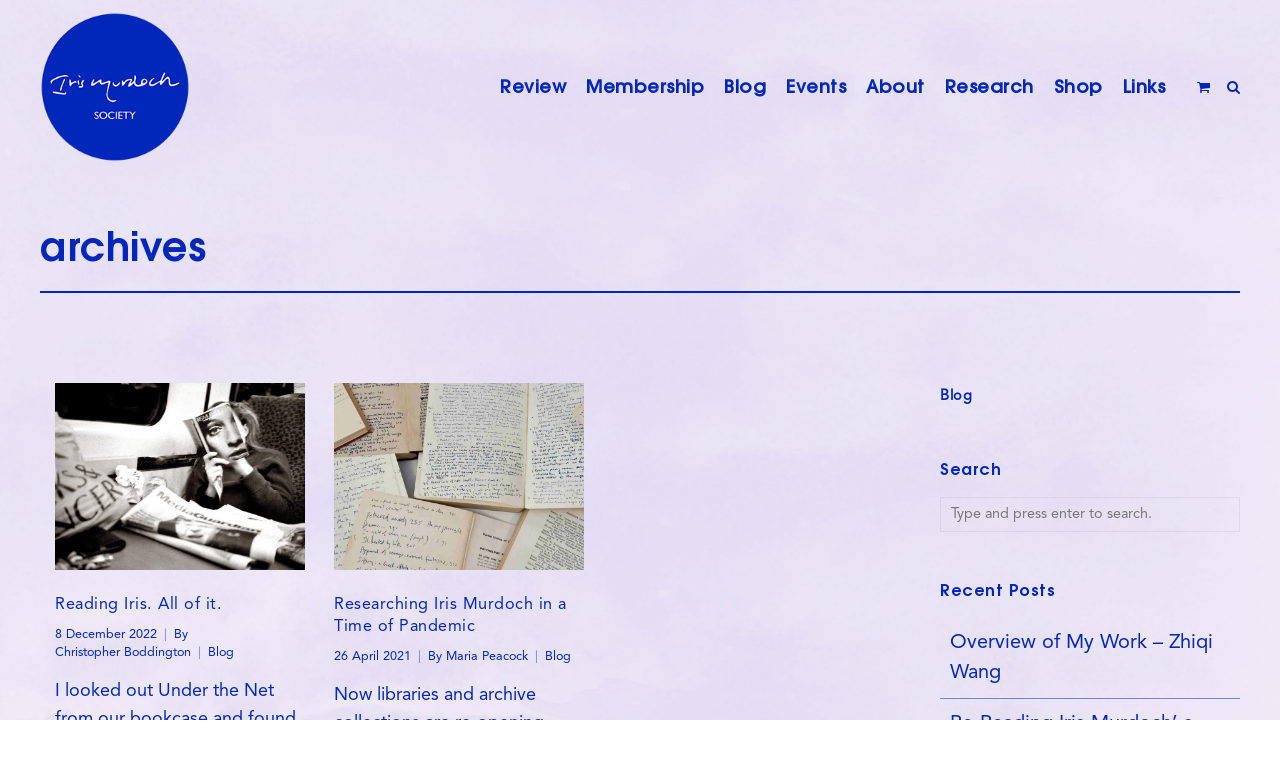

--- FILE ---
content_type: text/html; charset=UTF-8
request_url: https://irismurdochsociety.org.uk/tag/archives/
body_size: 24888
content:
<!DOCTYPE html>
<html lang="en-GB">
<head>
	<meta charset="UTF-8">
	<meta name="viewport" content="width=device-width, initial-scale=1">
	<link rel="profile" href="http://gmpg.org/xfn/11">
	<link rel="pingback" href="https://irismurdochsociety.org.uk/xmlrpc.php">
	<meta name='robots' content='index, follow, max-image-preview:large, max-snippet:-1, max-video-preview:-1' />
<script id="cookieyes" type="text/javascript" src="https://cdn-cookieyes.com/client_data/3262ac4a85da060a587221b2/script.js"></script><script>window._wca = window._wca || [];</script>

	<!-- This site is optimized with the Yoast SEO plugin v26.7 - https://yoast.com/wordpress/plugins/seo/ -->
	<title>archives Archives - The Iris Murdoch Society</title>
	<link rel="canonical" href="https://irismurdochsociety.org.uk/tag/archives/" />
	<meta property="og:locale" content="en_GB" />
	<meta property="og:type" content="article" />
	<meta property="og:title" content="archives Archives - The Iris Murdoch Society" />
	<meta property="og:url" content="https://irismurdochsociety.org.uk/tag/archives/" />
	<meta property="og:site_name" content="The Iris Murdoch Society" />
	<meta name="twitter:card" content="summary_large_image" />
	<script type="application/ld+json" class="yoast-schema-graph">{"@context":"https://schema.org","@graph":[{"@type":"CollectionPage","@id":"https://irismurdochsociety.org.uk/tag/archives/","url":"https://irismurdochsociety.org.uk/tag/archives/","name":"archives Archives - The Iris Murdoch Society","isPartOf":{"@id":"https://irismurdochsociety.org.uk/#website"},"primaryImageOfPage":{"@id":"https://irismurdochsociety.org.uk/tag/archives/#primaryimage"},"image":{"@id":"https://irismurdochsociety.org.uk/tag/archives/#primaryimage"},"thumbnailUrl":"https://i0.wp.com/irismurdochsociety.org.uk/wp-content/uploads/2022/12/reading-iris.jpg?fit=1200%2C800&ssl=1","breadcrumb":{"@id":"https://irismurdochsociety.org.uk/tag/archives/#breadcrumb"},"inLanguage":"en-GB"},{"@type":"ImageObject","inLanguage":"en-GB","@id":"https://irismurdochsociety.org.uk/tag/archives/#primaryimage","url":"https://i0.wp.com/irismurdochsociety.org.uk/wp-content/uploads/2022/12/reading-iris.jpg?fit=1200%2C800&ssl=1","contentUrl":"https://i0.wp.com/irismurdochsociety.org.uk/wp-content/uploads/2022/12/reading-iris.jpg?fit=1200%2C800&ssl=1","width":1200,"height":800},{"@type":"BreadcrumbList","@id":"https://irismurdochsociety.org.uk/tag/archives/#breadcrumb","itemListElement":[{"@type":"ListItem","position":1,"name":"Home","item":"https://irismurdochsociety.org.uk/"},{"@type":"ListItem","position":2,"name":"archives"}]},{"@type":"WebSite","@id":"https://irismurdochsociety.org.uk/#website","url":"https://irismurdochsociety.org.uk/","name":"The Iris Murdoch Society","description":"Celebrating the novelist and philosopher Iris Murdoch","publisher":{"@id":"https://irismurdochsociety.org.uk/#organization"},"potentialAction":[{"@type":"SearchAction","target":{"@type":"EntryPoint","urlTemplate":"https://irismurdochsociety.org.uk/?s={search_term_string}"},"query-input":{"@type":"PropertyValueSpecification","valueRequired":true,"valueName":"search_term_string"}}],"inLanguage":"en-GB"},{"@type":"Organization","@id":"https://irismurdochsociety.org.uk/#organization","name":"The Iris Murdoch Society","url":"https://irismurdochsociety.org.uk/","logo":{"@type":"ImageObject","inLanguage":"en-GB","@id":"https://irismurdochsociety.org.uk/#/schema/logo/image/","url":"https://i0.wp.com/irismurdochsociety.org.uk/wp-content/uploads/2020/11/Iris-Murdoch-Society-Logo-200px.png?fit=200%2C216&ssl=1","contentUrl":"https://i0.wp.com/irismurdochsociety.org.uk/wp-content/uploads/2020/11/Iris-Murdoch-Society-Logo-200px.png?fit=200%2C216&ssl=1","width":200,"height":216,"caption":"The Iris Murdoch Society"},"image":{"@id":"https://irismurdochsociety.org.uk/#/schema/logo/image/"}}]}</script>
	<!-- / Yoast SEO plugin. -->


<link rel='dns-prefetch' href='//stats.wp.com' />
<link rel='dns-prefetch' href='//fonts.googleapis.com' />
<link rel='dns-prefetch' href='//use.fontawesome.com' />
<link rel='preconnect' href='//i0.wp.com' />
<link rel='preconnect' href='//c0.wp.com' />
<link rel="alternate" type="application/rss+xml" title="The Iris Murdoch Society &raquo; Feed" href="https://irismurdochsociety.org.uk/feed/" />
<link rel="alternate" type="application/rss+xml" title="The Iris Murdoch Society &raquo; Comments Feed" href="https://irismurdochsociety.org.uk/comments/feed/" />
<link rel="alternate" type="text/calendar" title="The Iris Murdoch Society &raquo; iCal Feed" href="https://irismurdochsociety.org.uk/events/?ical=1" />
<link rel="alternate" type="application/rss+xml" title="The Iris Murdoch Society &raquo; archives Tag Feed" href="https://irismurdochsociety.org.uk/tag/archives/feed/" />
		<!-- This site uses the Google Analytics by MonsterInsights plugin v9.11.1 - Using Analytics tracking - https://www.monsterinsights.com/ -->
							<script src="//www.googletagmanager.com/gtag/js?id=G-PEBKLM6LQV"  data-cfasync="false" data-wpfc-render="false" type="text/javascript" async></script>
			<script data-cfasync="false" data-wpfc-render="false" type="text/javascript">
				var mi_version = '9.11.1';
				var mi_track_user = true;
				var mi_no_track_reason = '';
								var MonsterInsightsDefaultLocations = {"page_location":"https:\/\/irismurdochsociety.org.uk\/tag\/archives\/"};
								if ( typeof MonsterInsightsPrivacyGuardFilter === 'function' ) {
					var MonsterInsightsLocations = (typeof MonsterInsightsExcludeQuery === 'object') ? MonsterInsightsPrivacyGuardFilter( MonsterInsightsExcludeQuery ) : MonsterInsightsPrivacyGuardFilter( MonsterInsightsDefaultLocations );
				} else {
					var MonsterInsightsLocations = (typeof MonsterInsightsExcludeQuery === 'object') ? MonsterInsightsExcludeQuery : MonsterInsightsDefaultLocations;
				}

								var disableStrs = [
										'ga-disable-G-PEBKLM6LQV',
									];

				/* Function to detect opted out users */
				function __gtagTrackerIsOptedOut() {
					for (var index = 0; index < disableStrs.length; index++) {
						if (document.cookie.indexOf(disableStrs[index] + '=true') > -1) {
							return true;
						}
					}

					return false;
				}

				/* Disable tracking if the opt-out cookie exists. */
				if (__gtagTrackerIsOptedOut()) {
					for (var index = 0; index < disableStrs.length; index++) {
						window[disableStrs[index]] = true;
					}
				}

				/* Opt-out function */
				function __gtagTrackerOptout() {
					for (var index = 0; index < disableStrs.length; index++) {
						document.cookie = disableStrs[index] + '=true; expires=Thu, 31 Dec 2099 23:59:59 UTC; path=/';
						window[disableStrs[index]] = true;
					}
				}

				if ('undefined' === typeof gaOptout) {
					function gaOptout() {
						__gtagTrackerOptout();
					}
				}
								window.dataLayer = window.dataLayer || [];

				window.MonsterInsightsDualTracker = {
					helpers: {},
					trackers: {},
				};
				if (mi_track_user) {
					function __gtagDataLayer() {
						dataLayer.push(arguments);
					}

					function __gtagTracker(type, name, parameters) {
						if (!parameters) {
							parameters = {};
						}

						if (parameters.send_to) {
							__gtagDataLayer.apply(null, arguments);
							return;
						}

						if (type === 'event') {
														parameters.send_to = monsterinsights_frontend.v4_id;
							var hookName = name;
							if (typeof parameters['event_category'] !== 'undefined') {
								hookName = parameters['event_category'] + ':' + name;
							}

							if (typeof MonsterInsightsDualTracker.trackers[hookName] !== 'undefined') {
								MonsterInsightsDualTracker.trackers[hookName](parameters);
							} else {
								__gtagDataLayer('event', name, parameters);
							}
							
						} else {
							__gtagDataLayer.apply(null, arguments);
						}
					}

					__gtagTracker('js', new Date());
					__gtagTracker('set', {
						'developer_id.dZGIzZG': true,
											});
					if ( MonsterInsightsLocations.page_location ) {
						__gtagTracker('set', MonsterInsightsLocations);
					}
										__gtagTracker('config', 'G-PEBKLM6LQV', {"forceSSL":"true","link_attribution":"true"} );
										window.gtag = __gtagTracker;										(function () {
						/* https://developers.google.com/analytics/devguides/collection/analyticsjs/ */
						/* ga and __gaTracker compatibility shim. */
						var noopfn = function () {
							return null;
						};
						var newtracker = function () {
							return new Tracker();
						};
						var Tracker = function () {
							return null;
						};
						var p = Tracker.prototype;
						p.get = noopfn;
						p.set = noopfn;
						p.send = function () {
							var args = Array.prototype.slice.call(arguments);
							args.unshift('send');
							__gaTracker.apply(null, args);
						};
						var __gaTracker = function () {
							var len = arguments.length;
							if (len === 0) {
								return;
							}
							var f = arguments[len - 1];
							if (typeof f !== 'object' || f === null || typeof f.hitCallback !== 'function') {
								if ('send' === arguments[0]) {
									var hitConverted, hitObject = false, action;
									if ('event' === arguments[1]) {
										if ('undefined' !== typeof arguments[3]) {
											hitObject = {
												'eventAction': arguments[3],
												'eventCategory': arguments[2],
												'eventLabel': arguments[4],
												'value': arguments[5] ? arguments[5] : 1,
											}
										}
									}
									if ('pageview' === arguments[1]) {
										if ('undefined' !== typeof arguments[2]) {
											hitObject = {
												'eventAction': 'page_view',
												'page_path': arguments[2],
											}
										}
									}
									if (typeof arguments[2] === 'object') {
										hitObject = arguments[2];
									}
									if (typeof arguments[5] === 'object') {
										Object.assign(hitObject, arguments[5]);
									}
									if ('undefined' !== typeof arguments[1].hitType) {
										hitObject = arguments[1];
										if ('pageview' === hitObject.hitType) {
											hitObject.eventAction = 'page_view';
										}
									}
									if (hitObject) {
										action = 'timing' === arguments[1].hitType ? 'timing_complete' : hitObject.eventAction;
										hitConverted = mapArgs(hitObject);
										__gtagTracker('event', action, hitConverted);
									}
								}
								return;
							}

							function mapArgs(args) {
								var arg, hit = {};
								var gaMap = {
									'eventCategory': 'event_category',
									'eventAction': 'event_action',
									'eventLabel': 'event_label',
									'eventValue': 'event_value',
									'nonInteraction': 'non_interaction',
									'timingCategory': 'event_category',
									'timingVar': 'name',
									'timingValue': 'value',
									'timingLabel': 'event_label',
									'page': 'page_path',
									'location': 'page_location',
									'title': 'page_title',
									'referrer' : 'page_referrer',
								};
								for (arg in args) {
																		if (!(!args.hasOwnProperty(arg) || !gaMap.hasOwnProperty(arg))) {
										hit[gaMap[arg]] = args[arg];
									} else {
										hit[arg] = args[arg];
									}
								}
								return hit;
							}

							try {
								f.hitCallback();
							} catch (ex) {
							}
						};
						__gaTracker.create = newtracker;
						__gaTracker.getByName = newtracker;
						__gaTracker.getAll = function () {
							return [];
						};
						__gaTracker.remove = noopfn;
						__gaTracker.loaded = true;
						window['__gaTracker'] = __gaTracker;
					})();
									} else {
										console.log("");
					(function () {
						function __gtagTracker() {
							return null;
						}

						window['__gtagTracker'] = __gtagTracker;
						window['gtag'] = __gtagTracker;
					})();
									}
			</script>
							<!-- / Google Analytics by MonsterInsights -->
		<style id='wp-img-auto-sizes-contain-inline-css' type='text/css'>
img:is([sizes=auto i],[sizes^="auto," i]){contain-intrinsic-size:3000px 1500px}
/*# sourceURL=wp-img-auto-sizes-contain-inline-css */
</style>
<style id='wp-emoji-styles-inline-css' type='text/css'>

	img.wp-smiley, img.emoji {
		display: inline !important;
		border: none !important;
		box-shadow: none !important;
		height: 1em !important;
		width: 1em !important;
		margin: 0 0.07em !important;
		vertical-align: -0.1em !important;
		background: none !important;
		padding: 0 !important;
	}
/*# sourceURL=wp-emoji-styles-inline-css */
</style>
<link rel='stylesheet' id='wp-block-library-css' href='https://c0.wp.com/c/6.9/wp-includes/css/dist/block-library/style.css' type='text/css' media='all' />
<style id='global-styles-inline-css' type='text/css'>
:root{--wp--preset--aspect-ratio--square: 1;--wp--preset--aspect-ratio--4-3: 4/3;--wp--preset--aspect-ratio--3-4: 3/4;--wp--preset--aspect-ratio--3-2: 3/2;--wp--preset--aspect-ratio--2-3: 2/3;--wp--preset--aspect-ratio--16-9: 16/9;--wp--preset--aspect-ratio--9-16: 9/16;--wp--preset--color--black: #000000;--wp--preset--color--cyan-bluish-gray: #abb8c3;--wp--preset--color--white: #ffffff;--wp--preset--color--pale-pink: #f78da7;--wp--preset--color--vivid-red: #cf2e2e;--wp--preset--color--luminous-vivid-orange: #ff6900;--wp--preset--color--luminous-vivid-amber: #fcb900;--wp--preset--color--light-green-cyan: #7bdcb5;--wp--preset--color--vivid-green-cyan: #00d084;--wp--preset--color--pale-cyan-blue: #8ed1fc;--wp--preset--color--vivid-cyan-blue: #0693e3;--wp--preset--color--vivid-purple: #9b51e0;--wp--preset--gradient--vivid-cyan-blue-to-vivid-purple: linear-gradient(135deg,rgb(6,147,227) 0%,rgb(155,81,224) 100%);--wp--preset--gradient--light-green-cyan-to-vivid-green-cyan: linear-gradient(135deg,rgb(122,220,180) 0%,rgb(0,208,130) 100%);--wp--preset--gradient--luminous-vivid-amber-to-luminous-vivid-orange: linear-gradient(135deg,rgb(252,185,0) 0%,rgb(255,105,0) 100%);--wp--preset--gradient--luminous-vivid-orange-to-vivid-red: linear-gradient(135deg,rgb(255,105,0) 0%,rgb(207,46,46) 100%);--wp--preset--gradient--very-light-gray-to-cyan-bluish-gray: linear-gradient(135deg,rgb(238,238,238) 0%,rgb(169,184,195) 100%);--wp--preset--gradient--cool-to-warm-spectrum: linear-gradient(135deg,rgb(74,234,220) 0%,rgb(151,120,209) 20%,rgb(207,42,186) 40%,rgb(238,44,130) 60%,rgb(251,105,98) 80%,rgb(254,248,76) 100%);--wp--preset--gradient--blush-light-purple: linear-gradient(135deg,rgb(255,206,236) 0%,rgb(152,150,240) 100%);--wp--preset--gradient--blush-bordeaux: linear-gradient(135deg,rgb(254,205,165) 0%,rgb(254,45,45) 50%,rgb(107,0,62) 100%);--wp--preset--gradient--luminous-dusk: linear-gradient(135deg,rgb(255,203,112) 0%,rgb(199,81,192) 50%,rgb(65,88,208) 100%);--wp--preset--gradient--pale-ocean: linear-gradient(135deg,rgb(255,245,203) 0%,rgb(182,227,212) 50%,rgb(51,167,181) 100%);--wp--preset--gradient--electric-grass: linear-gradient(135deg,rgb(202,248,128) 0%,rgb(113,206,126) 100%);--wp--preset--gradient--midnight: linear-gradient(135deg,rgb(2,3,129) 0%,rgb(40,116,252) 100%);--wp--preset--font-size--small: 13px;--wp--preset--font-size--medium: 20px;--wp--preset--font-size--large: 36px;--wp--preset--font-size--x-large: 42px;--wp--preset--spacing--20: 0.44rem;--wp--preset--spacing--30: 0.67rem;--wp--preset--spacing--40: 1rem;--wp--preset--spacing--50: 1.5rem;--wp--preset--spacing--60: 2.25rem;--wp--preset--spacing--70: 3.38rem;--wp--preset--spacing--80: 5.06rem;--wp--preset--shadow--natural: 6px 6px 9px rgba(0, 0, 0, 0.2);--wp--preset--shadow--deep: 12px 12px 50px rgba(0, 0, 0, 0.4);--wp--preset--shadow--sharp: 6px 6px 0px rgba(0, 0, 0, 0.2);--wp--preset--shadow--outlined: 6px 6px 0px -3px rgb(255, 255, 255), 6px 6px rgb(0, 0, 0);--wp--preset--shadow--crisp: 6px 6px 0px rgb(0, 0, 0);}:where(.is-layout-flex){gap: 0.5em;}:where(.is-layout-grid){gap: 0.5em;}body .is-layout-flex{display: flex;}.is-layout-flex{flex-wrap: wrap;align-items: center;}.is-layout-flex > :is(*, div){margin: 0;}body .is-layout-grid{display: grid;}.is-layout-grid > :is(*, div){margin: 0;}:where(.wp-block-columns.is-layout-flex){gap: 2em;}:where(.wp-block-columns.is-layout-grid){gap: 2em;}:where(.wp-block-post-template.is-layout-flex){gap: 1.25em;}:where(.wp-block-post-template.is-layout-grid){gap: 1.25em;}.has-black-color{color: var(--wp--preset--color--black) !important;}.has-cyan-bluish-gray-color{color: var(--wp--preset--color--cyan-bluish-gray) !important;}.has-white-color{color: var(--wp--preset--color--white) !important;}.has-pale-pink-color{color: var(--wp--preset--color--pale-pink) !important;}.has-vivid-red-color{color: var(--wp--preset--color--vivid-red) !important;}.has-luminous-vivid-orange-color{color: var(--wp--preset--color--luminous-vivid-orange) !important;}.has-luminous-vivid-amber-color{color: var(--wp--preset--color--luminous-vivid-amber) !important;}.has-light-green-cyan-color{color: var(--wp--preset--color--light-green-cyan) !important;}.has-vivid-green-cyan-color{color: var(--wp--preset--color--vivid-green-cyan) !important;}.has-pale-cyan-blue-color{color: var(--wp--preset--color--pale-cyan-blue) !important;}.has-vivid-cyan-blue-color{color: var(--wp--preset--color--vivid-cyan-blue) !important;}.has-vivid-purple-color{color: var(--wp--preset--color--vivid-purple) !important;}.has-black-background-color{background-color: var(--wp--preset--color--black) !important;}.has-cyan-bluish-gray-background-color{background-color: var(--wp--preset--color--cyan-bluish-gray) !important;}.has-white-background-color{background-color: var(--wp--preset--color--white) !important;}.has-pale-pink-background-color{background-color: var(--wp--preset--color--pale-pink) !important;}.has-vivid-red-background-color{background-color: var(--wp--preset--color--vivid-red) !important;}.has-luminous-vivid-orange-background-color{background-color: var(--wp--preset--color--luminous-vivid-orange) !important;}.has-luminous-vivid-amber-background-color{background-color: var(--wp--preset--color--luminous-vivid-amber) !important;}.has-light-green-cyan-background-color{background-color: var(--wp--preset--color--light-green-cyan) !important;}.has-vivid-green-cyan-background-color{background-color: var(--wp--preset--color--vivid-green-cyan) !important;}.has-pale-cyan-blue-background-color{background-color: var(--wp--preset--color--pale-cyan-blue) !important;}.has-vivid-cyan-blue-background-color{background-color: var(--wp--preset--color--vivid-cyan-blue) !important;}.has-vivid-purple-background-color{background-color: var(--wp--preset--color--vivid-purple) !important;}.has-black-border-color{border-color: var(--wp--preset--color--black) !important;}.has-cyan-bluish-gray-border-color{border-color: var(--wp--preset--color--cyan-bluish-gray) !important;}.has-white-border-color{border-color: var(--wp--preset--color--white) !important;}.has-pale-pink-border-color{border-color: var(--wp--preset--color--pale-pink) !important;}.has-vivid-red-border-color{border-color: var(--wp--preset--color--vivid-red) !important;}.has-luminous-vivid-orange-border-color{border-color: var(--wp--preset--color--luminous-vivid-orange) !important;}.has-luminous-vivid-amber-border-color{border-color: var(--wp--preset--color--luminous-vivid-amber) !important;}.has-light-green-cyan-border-color{border-color: var(--wp--preset--color--light-green-cyan) !important;}.has-vivid-green-cyan-border-color{border-color: var(--wp--preset--color--vivid-green-cyan) !important;}.has-pale-cyan-blue-border-color{border-color: var(--wp--preset--color--pale-cyan-blue) !important;}.has-vivid-cyan-blue-border-color{border-color: var(--wp--preset--color--vivid-cyan-blue) !important;}.has-vivid-purple-border-color{border-color: var(--wp--preset--color--vivid-purple) !important;}.has-vivid-cyan-blue-to-vivid-purple-gradient-background{background: var(--wp--preset--gradient--vivid-cyan-blue-to-vivid-purple) !important;}.has-light-green-cyan-to-vivid-green-cyan-gradient-background{background: var(--wp--preset--gradient--light-green-cyan-to-vivid-green-cyan) !important;}.has-luminous-vivid-amber-to-luminous-vivid-orange-gradient-background{background: var(--wp--preset--gradient--luminous-vivid-amber-to-luminous-vivid-orange) !important;}.has-luminous-vivid-orange-to-vivid-red-gradient-background{background: var(--wp--preset--gradient--luminous-vivid-orange-to-vivid-red) !important;}.has-very-light-gray-to-cyan-bluish-gray-gradient-background{background: var(--wp--preset--gradient--very-light-gray-to-cyan-bluish-gray) !important;}.has-cool-to-warm-spectrum-gradient-background{background: var(--wp--preset--gradient--cool-to-warm-spectrum) !important;}.has-blush-light-purple-gradient-background{background: var(--wp--preset--gradient--blush-light-purple) !important;}.has-blush-bordeaux-gradient-background{background: var(--wp--preset--gradient--blush-bordeaux) !important;}.has-luminous-dusk-gradient-background{background: var(--wp--preset--gradient--luminous-dusk) !important;}.has-pale-ocean-gradient-background{background: var(--wp--preset--gradient--pale-ocean) !important;}.has-electric-grass-gradient-background{background: var(--wp--preset--gradient--electric-grass) !important;}.has-midnight-gradient-background{background: var(--wp--preset--gradient--midnight) !important;}.has-small-font-size{font-size: var(--wp--preset--font-size--small) !important;}.has-medium-font-size{font-size: var(--wp--preset--font-size--medium) !important;}.has-large-font-size{font-size: var(--wp--preset--font-size--large) !important;}.has-x-large-font-size{font-size: var(--wp--preset--font-size--x-large) !important;}
/*# sourceURL=global-styles-inline-css */
</style>
<style id='core-block-supports-inline-css' type='text/css'>
/**
 * Core styles: block-supports
 */

/*# sourceURL=core-block-supports-inline-css */
</style>

<style id='classic-theme-styles-inline-css' type='text/css'>
/**
 * These rules are needed for backwards compatibility.
 * They should match the button element rules in the base theme.json file.
 */
.wp-block-button__link {
	color: #ffffff;
	background-color: #32373c;
	border-radius: 9999px; /* 100% causes an oval, but any explicit but really high value retains the pill shape. */

	/* This needs a low specificity so it won't override the rules from the button element if defined in theme.json. */
	box-shadow: none;
	text-decoration: none;

	/* The extra 2px are added to size solids the same as the outline versions.*/
	padding: calc(0.667em + 2px) calc(1.333em + 2px);

	font-size: 1.125em;
}

.wp-block-file__button {
	background: #32373c;
	color: #ffffff;
	text-decoration: none;
}

/*# sourceURL=/wp-includes/css/classic-themes.css */
</style>
<link rel='stylesheet' id='sumosubs-blocks-integration-css' href='https://usercontent.one/wp/irismurdochsociety.org.uk/wp-content/plugins/sumosubscriptions/assets/blocks/frontend/index.css?ver=1759759815' type='text/css' media='all' />
<link rel='stylesheet' id='ctf_styles-css' href='https://usercontent.one/wp/irismurdochsociety.org.uk/wp-content/plugins/custom-twitter-feeds/css/ctf-styles.min.css?ver=2.3.1' type='text/css' media='all' />
<style id='fp-donation-shortcode-inline-style-inline-css' type='text/css'>
 #fp_donation_form {
                    background:#FFFFFF ;
                } 
                
                #fp_predefined_buttons div.fp_input_predefined_buttons {
                    background-color: #EB6F31;
                    color: #FFFFFF;
                }

                .fp_input_predefined_buttons_selected {
                    background-color:#A0CE4D !important;
                }
                
                #fp_predefined_buttons div.fp_input_predefined_buttons:hover {
                    background-color:#00A0D3;
                }
/*# sourceURL=fp-donation-shortcode-inline-style-inline-css */
</style>
<style id='fp-donation-flybox-inline-style-inline-css' type='text/css'>
.fp_donation_flybox {
						background:#FF4A36;
						border: 1px solid #fff;
                                                    border: 1px solid #fff;
					}

					.fp_donation_flybox .fp_donation_heading {
						color: #000;
					}

					.fp_donation_flybox .fp_donation_description {
						color: #000;
					}

					.fpdonationflyboxclose {
                                        right:0px;top:0px;
					}
                                        
                            #fp_predefined_buttons div {
                                 background-color: #EB6F31;
                                 color: #FFFFFF;
                           }

                           .fp_input_predefined_buttons_selected {
                                background-color:#A0CE4D !important;
                           }
                
                             #fp_predefined_buttons div:hover {
                                background-color:#00A0D3;
                           }
/*# sourceURL=fp-donation-flybox-inline-style-inline-css */
</style>
<link rel='stylesheet' id='fp-donation-frontend-css' href='https://usercontent.one/wp/irismurdochsociety.org.uk/wp-content/plugins/donationsystem/assets/css/frontend.css?ver=3.7.0' type='text/css' media='all' />
<link rel='stylesheet' id='bootstrap_css-css' href='https://usercontent.one/wp/irismurdochsociety.org.uk/wp-content/plugins/donationsystem/assets/lib/bootstrap/bootstrap.css?ver=3.7.0' type='text/css' media='all' />
<link rel='stylesheet' id='footable_css-css' href='https://usercontent.one/wp/irismurdochsociety.org.uk/wp-content/plugins/donationsystem/assets/lib/footable/footable.core.css?ver=3.7.0' type='text/css' media='all' />
<link rel='stylesheet' id='sow-button-base-css' href='https://usercontent.one/wp/irismurdochsociety.org.uk/wp-content/plugins/so-widgets-bundle/widgets/button/css/style.css?ver=1.70.4' type='text/css' media='all' />
<link rel='stylesheet' id='sow-button-flat-576282193e1d-css' href='https://usercontent.one/wp/irismurdochsociety.org.uk/wp-content/uploads/siteorigin-widgets/sow-button-flat-576282193e1d.css?ver=652da7c5a670d0def4b901ad9f8f2e8a' type='text/css' media='all' />
<link rel='stylesheet' id='select2-css' href='//irismurdochsociety.org.uk/wp-content/plugins/woocommerce/assets/css/select2.css?ver=652da7c5a670d0def4b901ad9f8f2e8a' type='text/css' media='all' />
<link rel='stylesheet' id='widgets-on-pages-css' href='https://usercontent.one/wp/irismurdochsociety.org.uk/wp-content/plugins/widgets-on-pages/public/css/widgets-on-pages-public.css?ver=1.4.0' type='text/css' media='all' />
<style id='woocommerce-inline-inline-css' type='text/css'>
.woocommerce form .form-row .required { visibility: visible; }
/*# sourceURL=woocommerce-inline-inline-css */
</style>
<link rel='stylesheet' id='style-css' href='https://usercontent.one/wp/irismurdochsociety.org.uk/wp-content/themes/create-child/style.css?ver=652da7c5a670d0def4b901ad9f8f2e8a' type='text/css' media='all' />
<link rel='stylesheet' id='font-awesome-css' href='https://usercontent.one/wp/irismurdochsociety.org.uk/wp-content/themes/themetrust-createyouropotionalfolder/font-awesome/css/font-awesome.min.css?ver=652da7c5a670d0def4b901ad9f8f2e8a' type='text/css' media='all' />
<link rel='stylesheet' id='create-fonts-css' href='//fonts.googleapis.com/css?family=Montserrat%3A400%2C700%7COpen+Sans%3A300%2C400%2C700%2C300italic%2C400italic%2C700italic&#038;subset=latin%2Clatin-ext' type='text/css' media='all' />
<link rel='stylesheet' id='spba-animate-css' href='https://usercontent.one/wp/irismurdochsociety.org.uk/wp-content/themes/themetrust-create/css/animate.min.css?ver=1.0' type='text/css' media='all' />
<link rel='stylesheet' id='jquery-background-video-css' href='https://usercontent.one/wp/irismurdochsociety.org.uk/wp-content/themes/themetrust-create/css/jquery.background-video.css?ver=652da7c5a670d0def4b901ad9f8f2e8a' type='text/css' media='all' />
<link rel='stylesheet' id='so_video_background-css' href='https://usercontent.one/wp/irismurdochsociety.org.uk/wp-content/themes/themetrust-create/css/so_video_background.css?ver=652da7c5a670d0def4b901ad9f8f2e8a' type='text/css' media='all' />
<link rel='stylesheet' id='jquery-ui-style-css' href='https://usercontent.one/wp/irismurdochsociety.org.uk/wp-content/plugins/sumosubscriptions/assets/css/jquery-ui.css?ver=17.3.0' type='text/css' media='all' />
<link rel='stylesheet' id='sumosubs-frontend-css' href='https://usercontent.one/wp/irismurdochsociety.org.uk/wp-content/plugins/sumosubscriptions/assets/css/frontend.css?ver=17.3.0' type='text/css' media='all' />
<link rel='stylesheet' id='bfa-font-awesome-css' href='https://use.fontawesome.com/releases/v5.15.4/css/all.css?ver=2.0.3' type='text/css' media='all' />
<link rel='stylesheet' id='bfa-font-awesome-v4-shim-css' href='https://use.fontawesome.com/releases/v5.15.4/css/v4-shims.css?ver=2.0.3' type='text/css' media='all' />
<style id='bfa-font-awesome-v4-shim-inline-css' type='text/css'>

			@font-face {
				font-family: 'FontAwesome';
				src: url('https://use.fontawesome.com/releases/v5.15.4/webfonts/fa-brands-400.eot'),
				url('https://use.fontawesome.com/releases/v5.15.4/webfonts/fa-brands-400.eot?#iefix') format('embedded-opentype'),
				url('https://use.fontawesome.com/releases/v5.15.4/webfonts/fa-brands-400.woff2') format('woff2'),
				url('https://use.fontawesome.com/releases/v5.15.4/webfonts/fa-brands-400.woff') format('woff'),
				url('https://use.fontawesome.com/releases/v5.15.4/webfonts/fa-brands-400.ttf') format('truetype'),
				url('https://use.fontawesome.com/releases/v5.15.4/webfonts/fa-brands-400.svg#fontawesome') format('svg');
			}

			@font-face {
				font-family: 'FontAwesome';
				src: url('https://use.fontawesome.com/releases/v5.15.4/webfonts/fa-solid-900.eot'),
				url('https://use.fontawesome.com/releases/v5.15.4/webfonts/fa-solid-900.eot?#iefix') format('embedded-opentype'),
				url('https://use.fontawesome.com/releases/v5.15.4/webfonts/fa-solid-900.woff2') format('woff2'),
				url('https://use.fontawesome.com/releases/v5.15.4/webfonts/fa-solid-900.woff') format('woff'),
				url('https://use.fontawesome.com/releases/v5.15.4/webfonts/fa-solid-900.ttf') format('truetype'),
				url('https://use.fontawesome.com/releases/v5.15.4/webfonts/fa-solid-900.svg#fontawesome') format('svg');
			}

			@font-face {
				font-family: 'FontAwesome';
				src: url('https://use.fontawesome.com/releases/v5.15.4/webfonts/fa-regular-400.eot'),
				url('https://use.fontawesome.com/releases/v5.15.4/webfonts/fa-regular-400.eot?#iefix') format('embedded-opentype'),
				url('https://use.fontawesome.com/releases/v5.15.4/webfonts/fa-regular-400.woff2') format('woff2'),
				url('https://use.fontawesome.com/releases/v5.15.4/webfonts/fa-regular-400.woff') format('woff'),
				url('https://use.fontawesome.com/releases/v5.15.4/webfonts/fa-regular-400.ttf') format('truetype'),
				url('https://use.fontawesome.com/releases/v5.15.4/webfonts/fa-regular-400.svg#fontawesome') format('svg');
				unicode-range: U+F004-F005,U+F007,U+F017,U+F022,U+F024,U+F02E,U+F03E,U+F044,U+F057-F059,U+F06E,U+F070,U+F075,U+F07B-F07C,U+F080,U+F086,U+F089,U+F094,U+F09D,U+F0A0,U+F0A4-F0A7,U+F0C5,U+F0C7-F0C8,U+F0E0,U+F0EB,U+F0F3,U+F0F8,U+F0FE,U+F111,U+F118-F11A,U+F11C,U+F133,U+F144,U+F146,U+F14A,U+F14D-F14E,U+F150-F152,U+F15B-F15C,U+F164-F165,U+F185-F186,U+F191-F192,U+F1AD,U+F1C1-F1C9,U+F1CD,U+F1D8,U+F1E3,U+F1EA,U+F1F6,U+F1F9,U+F20A,U+F247-F249,U+F24D,U+F254-F25B,U+F25D,U+F267,U+F271-F274,U+F279,U+F28B,U+F28D,U+F2B5-F2B6,U+F2B9,U+F2BB,U+F2BD,U+F2C1-F2C2,U+F2D0,U+F2D2,U+F2DC,U+F2ED,U+F328,U+F358-F35B,U+F3A5,U+F3D1,U+F410,U+F4AD;
			}
		
/*# sourceURL=bfa-font-awesome-v4-shim-inline-css */
</style>
<link rel='stylesheet' id='create-style-css' href='https://usercontent.one/wp/irismurdochsociety.org.uk/wp-content/themes/create-child/style.css?ver=5' type='text/css' media='all' />
<link rel='stylesheet' id='create-owl-carousel-css' href='https://usercontent.one/wp/irismurdochsociety.org.uk/wp-content/themes/themetrust-create/css/owl.carousel.css?ver=1.3.3' type='text/css' media='all' />
<link rel='stylesheet' id='create-owl-theme-css' href='https://usercontent.one/wp/irismurdochsociety.org.uk/wp-content/themes/themetrust-create/css/owl.theme.css?ver=1.3.3' type='text/css' media='all' />
<link rel='stylesheet' id='create-prettyphoto-css' href='https://usercontent.one/wp/irismurdochsociety.org.uk/wp-content/themes/themetrust-create/css/prettyPhoto.css?ver=3.1.6' type='text/css' media='all' />
<link rel='stylesheet' id='superfish-css' href='https://usercontent.one/wp/irismurdochsociety.org.uk/wp-content/themes/themetrust-create/css/superfish.css?ver=1.7.5' type='text/css' media='all' />
<link rel='stylesheet' id='create-woocommerce-css' href='https://usercontent.one/wp/irismurdochsociety.org.uk/wp-content/themes/themetrust-create/css/woocommerce.css?ver=1.0' type='text/css' media='all' />
<link rel='stylesheet' id='create-loader-main-css' href='https://usercontent.one/wp/irismurdochsociety.org.uk/wp-content/themes/themetrust-create/css/loaders/spinkit.css?ver=1.0' type='text/css' media='all' />
<link rel='stylesheet' id='create-loader-animation-css' href='https://usercontent.one/wp/irismurdochsociety.org.uk/wp-content/themes/themetrust-create/css/loaders/rotating-plane.css?ver=1.0' type='text/css' media='all' />
<link rel='stylesheet' id='create-font-awesome-css' href='https://usercontent.one/wp/irismurdochsociety.org.uk/wp-content/themes/themetrust-create/css/font-awesome.min.css?ver=4.0.3' type='text/css' media='all' />
<script type="text/javascript" src="https://usercontent.one/wp/irismurdochsociety.org.uk/wp-content/plugins/google-analytics-for-wordpress/assets/js/frontend-gtag.js?ver=1768726589" id="monsterinsights-frontend-script-js" async="async" data-wp-strategy="async"></script>
<script data-cfasync="false" data-wpfc-render="false" type="text/javascript" id='monsterinsights-frontend-script-js-extra'>/* <![CDATA[ */
var monsterinsights_frontend = {"js_events_tracking":"true","download_extensions":"doc,pdf,ppt,zip,xls,docx,pptx,xlsx","inbound_paths":"[{\"path\":\"\\\/go\\\/\",\"label\":\"affiliate\"},{\"path\":\"\\\/recommend\\\/\",\"label\":\"affiliate\"}]","home_url":"https:\/\/irismurdochsociety.org.uk","hash_tracking":"false","v4_id":"G-PEBKLM6LQV"};/* ]]> */
</script>
<script type="text/javascript" src="https://c0.wp.com/c/6.9/wp-includes/js/jquery/jquery.js" id="jquery-core-js"></script>
<script type="text/javascript" src="https://c0.wp.com/c/6.9/wp-includes/js/jquery/jquery-migrate.js" id="jquery-migrate-js"></script>
<script type="text/javascript" src="https://c0.wp.com/p/woocommerce/10.4.3/assets/js/jquery-blockui/jquery.blockUI.js" id="wc-jquery-blockui-js" data-wp-strategy="defer"></script>
<script type="text/javascript" id="fp-donation-frontend-js-extra">
/* <![CDATA[ */
var fp_donation_frontend_params = {"ajax_url":"https://irismurdochsociety.org.uk/wp-admin/admin-ajax.php","reward_nonce":"63dd4bf020","anonymous_nonce":"810b30ff19","min_donation":"","max_donation":"","min_donation_msg":"Please Enter Minimum Donation \u003Cspan class=\"woocommerce-Price-amount amount\"\u003E\u003Cbdi\u003E\u003Cspan class=\"woocommerce-Price-currencySymbol\"\u003E\u00a3\u003C/span\u003E0.00\u003C/bdi\u003E\u003C/span\u003E","max_donation_msg":"Please enter the donation less than \u003Cspan class=\"woocommerce-Price-amount amount\"\u003E\u003Cbdi\u003E\u003Cspan class=\"woocommerce-Price-currencySymbol\"\u003E\u00a3\u003C/span\u003E0.00\u003C/bdi\u003E\u003C/span\u003E"};
var fp_donation_flybox_params = {"position":"1","scroll_percentage":"50","enable_cookies":"no","expired_value":"0"};
//# sourceURL=fp-donation-frontend-js-extra
/* ]]> */
</script>
<script type="text/javascript" src="https://usercontent.one/wp/irismurdochsociety.org.uk/wp-content/plugins/donationsystem/assets/js/frontend/frontend.js?ver=3.7.0" id="fp-donation-frontend-js"></script>
<script type="text/javascript" src="https://usercontent.one/wp/irismurdochsociety.org.uk/wp-content/plugins/donationsystem/assets/lib/footable/footable.js?ver=3.7.0" id="footable-js"></script>
<script type="text/javascript" src="https://usercontent.one/wp/irismurdochsociety.org.uk/wp-content/plugins/donationsystem/assets/lib/footable/footable.sort.js?ver=3.7.0" id="footable_sort-js"></script>
<script type="text/javascript" src="https://usercontent.one/wp/irismurdochsociety.org.uk/wp-content/plugins/donationsystem/assets/lib/footable/footable.filter.js?ver=3.7.0" id="footable_filter-js"></script>
<script type="text/javascript" src="https://usercontent.one/wp/irismurdochsociety.org.uk/wp-content/plugins/donationsystem/assets/lib/footable/footable_initialize.js?ver=3.7.0" id="footable_initialize-js"></script>
<script type="text/javascript" src="https://usercontent.one/wp/irismurdochsociety.org.uk/wp-content/plugins/donationsystem/assets/lib/footable/footable.paginate.js?ver=3.7.0" id="footable_paging-js"></script>
<script type="text/javascript" src="https://c0.wp.com/p/woocommerce/10.4.3/assets/js/select2/select2.full.js" id="wc-select2-js" data-wp-strategy="defer"></script>
<script type="text/javascript" id="wc-enhanced-select-js-extra">
/* <![CDATA[ */
var wc_enhanced_select_params = {"i18n_matches_1":"One result is available, press enter to select it.","i18n_matches_n":"%qty% results are available, use up and down arrow keys to navigate.","i18n_no_matches":"No matches found","i18n_ajax_error":"Loading failed","i18n_input_too_short_1":"Please enter 1 or more characters","i18n_input_too_short_n":"Please enter %qty% or more characters","i18n_input_too_long_1":"Please delete 1 character","i18n_input_too_long_n":"Please delete %qty% characters","i18n_selection_too_long_1":"You can only select 1 item","i18n_selection_too_long_n":"You can only select %qty% items","i18n_load_more":"Loading more results\u2026","i18n_searching":"Searching\u2026","ajax_url":"https://irismurdochsociety.org.uk/wp-admin/admin-ajax.php","search_products_nonce":"9a70658882","search_customers_nonce":"8f6dbc29e7"};
//# sourceURL=wc-enhanced-select-js-extra
/* ]]> */
</script>
<script type="text/javascript" src="https://c0.wp.com/p/woocommerce/10.4.3/assets/js/admin/wc-enhanced-select.js" id="wc-enhanced-select-js"></script>
<script type="text/javascript" id="wc-add-to-cart-js-extra">
/* <![CDATA[ */
var wc_add_to_cart_params = {"ajax_url":"/wp-admin/admin-ajax.php","wc_ajax_url":"/?wc-ajax=%%endpoint%%","i18n_view_cart":"View basket","cart_url":"https://irismurdochsociety.org.uk/basket/","is_cart":"","cart_redirect_after_add":"no"};
//# sourceURL=wc-add-to-cart-js-extra
/* ]]> */
</script>
<script type="text/javascript" src="https://c0.wp.com/p/woocommerce/10.4.3/assets/js/frontend/add-to-cart.js" id="wc-add-to-cart-js" defer="defer" data-wp-strategy="defer"></script>
<script type="text/javascript" src="https://c0.wp.com/p/woocommerce/10.4.3/assets/js/js-cookie/js.cookie.js" id="wc-js-cookie-js" defer="defer" data-wp-strategy="defer"></script>
<script type="text/javascript" id="woocommerce-js-extra">
/* <![CDATA[ */
var woocommerce_params = {"ajax_url":"/wp-admin/admin-ajax.php","wc_ajax_url":"/?wc-ajax=%%endpoint%%","i18n_password_show":"Show password","i18n_password_hide":"Hide password"};
//# sourceURL=woocommerce-js-extra
/* ]]> */
</script>
<script type="text/javascript" src="https://c0.wp.com/p/woocommerce/10.4.3/assets/js/frontend/woocommerce.js" id="woocommerce-js" defer="defer" data-wp-strategy="defer"></script>
<script type="text/javascript" src="https://stats.wp.com/s-202603.js" id="woocommerce-analytics-js" defer="defer" data-wp-strategy="defer"></script>
<script type="text/javascript" id="sumosubs-single-product-js-extra">
/* <![CDATA[ */
var sumosubs_single_product_params = {"wp_ajax_url":"https://irismurdochsociety.org.uk/wp-admin/admin-ajax.php","get_product_nonce":"4c8a3c0b97","get_variation_nonce":"41fd6d54c1","product_id":"","product_type":"","default_add_to_cart_text":"Add to cart","variation_data_template":"from-woocommerce"};
//# sourceURL=sumosubs-single-product-js-extra
/* ]]> */
</script>
<script type="text/javascript" src="https://usercontent.one/wp/irismurdochsociety.org.uk/wp-content/plugins/sumosubscriptions/assets/js/frontend/single-product.js?ver=17.3.0" id="sumosubs-single-product-js"></script>
<script type="text/javascript" id="sumosubs-checkout-js-extra">
/* <![CDATA[ */
var sumosubs_checkout_params = {"wp_ajax_url":"https://irismurdochsociety.org.uk/wp-admin/admin-ajax.php","is_user_logged_in":"","current_page":"cart","update_order_subscription_nonce":"f08d3091c0","can_user_subscribe_for_order":null,"default_order_subscription_duration":"D","default_order_subscription_duration_value":"1","default_order_subscription_installment":"0","can_user_select_plan":"","subscription_week_duration_options":{"1":1,"2":2,"3":3,"4":4,"5":5,"6":6,"7":7,"8":8,"9":9,"10":10,"11":11,"12":12,"13":13,"14":14,"15":15,"16":16,"17":17,"18":18,"19":19,"20":20,"21":21,"22":22,"23":23,"24":24,"25":25,"26":26,"27":27,"28":28,"29":29,"30":30,"31":31,"32":32,"33":33,"34":34,"35":35,"36":36,"37":37,"38":38,"39":39,"40":40,"41":41,"42":42,"43":43,"44":44,"45":45,"46":46,"47":47,"48":48,"49":49,"50":50,"51":51,"52":52},"subscription_month_duration_options":{"1":1,"2":2,"3":3,"4":4,"5":5,"6":6,"7":7,"8":8,"9":9,"10":10,"11":11,"12":12,"13":13,"14":14,"15":15,"16":16,"17":17,"18":18,"19":19,"20":20,"21":21,"22":22,"23":23,"24":24},"subscription_year_duration_options":{"1":1,"2":2,"3":3,"4":4,"5":5,"6":6,"7":7,"8":8,"9":9,"10":10},"subscription_day_duration_options":{"1":1,"2":2,"3":3,"4":4,"5":5,"6":6,"7":7,"8":8,"9":9,"10":10,"11":11,"12":12,"13":13,"14":14,"15":15,"16":16,"17":17,"18":18,"19":19,"20":20,"21":21,"22":22,"23":23,"24":24,"25":25,"26":26,"27":27,"28":28,"29":29,"30":30,"31":31,"32":32,"33":33,"34":34,"35":35,"36":36,"37":37,"38":38,"39":39,"40":40,"41":41,"42":42,"43":43,"44":44,"45":45,"46":46,"47":47,"48":48,"49":49,"50":50,"51":51,"52":52,"53":53,"54":54,"55":55,"56":56,"57":57,"58":58,"59":59,"60":60,"61":61,"62":62,"63":63,"64":64,"65":65,"66":66,"67":67,"68":68,"69":69,"70":70,"71":71,"72":72,"73":73,"74":74,"75":75,"76":76,"77":77,"78":78,"79":79,"80":80,"81":81,"82":82,"83":83,"84":84,"85":85,"86":86,"87":87,"88":88,"89":89,"90":90},"load_ajax_synchronously":"","maybe_prevent_from_hiding_guest_signup_form":""};
//# sourceURL=sumosubs-checkout-js-extra
/* ]]> */
</script>
<script type="text/javascript" src="https://usercontent.one/wp/irismurdochsociety.org.uk/wp-content/plugins/sumosubscriptions/assets/js/frontend/checkout.js?ver=17.3.0" id="sumosubs-checkout-js"></script>
<script type="text/javascript" src="https://usercontent.one/wp/irismurdochsociety.org.uk/wp-content/themes/themetrust-create/js/imagesloaded.js?ver=3.1.6" id="create-imagesloaded-js"></script>
<link rel="https://api.w.org/" href="https://irismurdochsociety.org.uk/wp-json/" /><link rel="alternate" title="JSON" type="application/json" href="https://irismurdochsociety.org.uk/wp-json/wp/v2/tags/75" /><link rel="EditURI" type="application/rsd+xml" title="RSD" href="https://irismurdochsociety.org.uk/xmlrpc.php?rsd" />

<style>[class*=" icon-oc-"],[class^=icon-oc-]{speak:none;font-style:normal;font-weight:400;font-variant:normal;text-transform:none;line-height:1;-webkit-font-smoothing:antialiased;-moz-osx-font-smoothing:grayscale}.icon-oc-one-com-white-32px-fill:before{content:"901"}.icon-oc-one-com:before{content:"900"}#one-com-icon,.toplevel_page_onecom-wp .wp-menu-image{speak:none;display:flex;align-items:center;justify-content:center;text-transform:none;line-height:1;-webkit-font-smoothing:antialiased;-moz-osx-font-smoothing:grayscale}.onecom-wp-admin-bar-item>a,.toplevel_page_onecom-wp>.wp-menu-name{font-size:16px;font-weight:400;line-height:1}.toplevel_page_onecom-wp>.wp-menu-name img{width:69px;height:9px;}.wp-submenu-wrap.wp-submenu>.wp-submenu-head>img{width:88px;height:auto}.onecom-wp-admin-bar-item>a img{height:7px!important}.onecom-wp-admin-bar-item>a img,.toplevel_page_onecom-wp>.wp-menu-name img{opacity:.8}.onecom-wp-admin-bar-item.hover>a img,.toplevel_page_onecom-wp.wp-has-current-submenu>.wp-menu-name img,li.opensub>a.toplevel_page_onecom-wp>.wp-menu-name img{opacity:1}#one-com-icon:before,.onecom-wp-admin-bar-item>a:before,.toplevel_page_onecom-wp>.wp-menu-image:before{content:'';position:static!important;background-color:rgba(240,245,250,.4);border-radius:102px;width:18px;height:18px;padding:0!important}.onecom-wp-admin-bar-item>a:before{width:14px;height:14px}.onecom-wp-admin-bar-item.hover>a:before,.toplevel_page_onecom-wp.opensub>a>.wp-menu-image:before,.toplevel_page_onecom-wp.wp-has-current-submenu>.wp-menu-image:before{background-color:#76b82a}.onecom-wp-admin-bar-item>a{display:inline-flex!important;align-items:center;justify-content:center}#one-com-logo-wrapper{font-size:4em}#one-com-icon{vertical-align:middle}.imagify-welcome{display:none !important;}</style><meta name="et-api-version" content="v1"><meta name="et-api-origin" content="https://irismurdochsociety.org.uk"><link rel="https://theeventscalendar.com/" href="https://irismurdochsociety.org.uk/wp-json/tribe/tickets/v1/" /><meta name="tec-api-version" content="v1"><meta name="tec-api-origin" content="https://irismurdochsociety.org.uk"><link rel="alternate" href="https://irismurdochsociety.org.uk/wp-json/tribe/events/v1/events/?tags=archives" />	<style>img#wpstats{display:none}</style>
						<meta name="generator" content="create  2.0" />

		<!--[if IE 8]>
		<link rel="stylesheet" href="https://usercontent.one/wp/irismurdochsociety.org.uk/wp-content/themes/themetrust-create/css/ie8.css" type="text/css" media="screen" />
		<![endif]-->
		<!--[if IE]><script src="http://html5shiv.googlecode.com/svn/trunk/html5.js"></script><![endif]-->

		
		<style>

							body #primary header.main .inner { text-align: left !important; }
			
							body #primary header.main .inner * { color: #0026ba; }
			
			
						body { color: #0026ba; }
			
						.entry-content a, .entry-content a:visited { color: #0026ba; }
			
						.entry-content a:hover { color: #0026ba; }
			
						.button, a.button, a.button:active, a.button:visited, #footer a.button, #searchsubmit, input[type="submit"], a.post-edit-link, a.tt-button, .pagination a, .pagination span, .woocommerce nav.woocommerce-pagination ul li a, .woocommerce nav.woocommerce-pagination ul li span, .wpforms-form input[type=submit], .wpforms-form button[type=submit] { background-color: #0026ba !important; }
			
						.button, a.button, a.button:active, a.button:visited, #footer a.button, #searchsubmit, input[type="submit"], a.post-edit-link, a.tt-button, .pagination a, .pagination span, .woocommerce nav.woocommerce-pagination ul li a, .woocommerce nav.woocommerce-pagination ul li span, .wpforms-form input[type=submit], .wpforms-form button[type=submit] { color: #ffffff !important; }
			
			
			
						.cart-count { background-color: #ffffff; }
			
							.main-nav ul li,
				.secondary-nav span,
				.secondary-nav a { color: #0026ba !important; }
			
			
							.menu-toggle.open:hover,
				.main-nav ul li:hover,
				.main-nav ul li.active,
				.secondary-nav a:hover,
				.secondary-nav span:hover,
				.main-nav ul li.current,
				.main-nav ul li.current-cat,
				.main-nav ul li.current_page_item,
				.main-nav ul li.current-menu-item,
				.main-nav ul li.current-post-ancestor,
				.single-post .main-nav ul li.current_page_parent,
				.main-nav ul li.current-category-parent,
				.main-nav ul li.current-category-ancestor,
				.main-nav ul li.current-portfolio-ancestor,
				.main-nav ul li.current-projects-ancestor { color: #0026ba !important;}

			
			
							#site-header.sticky .header-search *,
				#site-header.sticky #search-toggle-close,
				.sticky .main-nav ul li,
				.sticky .secondary-nav span,
				.sticky .secondary-nav a { color: #0026ba !important; }
			
							.sticky #search-toggle-close:hover,
				.sticky .main-nav ul li:hover,
				.sticky .main-nav ul li.active,
				.sticky .main-nav ul li.current,
				.sticky .main-nav ul li.current-cat,
				.sticky .main-nav ul li.current_page_item,
				.sticky .main-nav ul li.current-menu-item,
				.sticky .main-nav ul li.current-post-ancestor,
				.sticky .single-post .main-nav ul li.current_page_parent,
				.sticky .main-nav ul li.current-category-parent,
				.sticky .main-nav ul li.current-category-ancestor,
				.sticky .main-nav ul li.current-portfolio-ancestor,
				.sticky .main-nav ul li.current-projects-ancestor,
				.sticky .secondary-nav span:hover, .sticky .secondary-nav a:hover { color: #0026ba !important; }
			
							#site-header h1 a, #site-header h2 a { color: #0026ba; }
			
							#site-header.sticky h1 a, #site-header.sticky h2 a { color: #0026ba; }
			
			
			
							.main-nav ul.sf-menu li ul { background-color: #0026ba; }
			
							.main-nav ul ul li, .sticky .main-nav ul ul li { color: #ffffff !important; }
			
							.main-nav ul ul li:hover,
				.sticky .main-nav ul ul li:hover { color: #ffffff !important; }
			
							.main-nav .mega-menu > ul > li { border-right: 1px solid #ffffff; }
			
							#slide-panel { background-color: #0026ba; }
			
							#slide-panel * { color: #ffffff; }
			
							#slide-panel a { color: #ffffff; }
				#slide-panel nav li { color: #ffffff; }
				#slide-panel .menu-toggle.close { color: #ffffff; }
			
							#slide-panel a:hover { color: #f7f3ff; }
				#slide-panel .menu-toggle.close:hover { color: #f7f3ff; }
			
							#slide-panel nav li { border-bottom: 1px solid #ffffff; }
				#slide-panel nav ul li:last-child { border: none; }
			
							#scroll-to-top { background-color: #0026ba; }
			
							#scroll-to-top { color: #ffffff; }
			
							#footer { background-color: #0026ba; }
			
							#footer * { color: #ffffff !important; }
			
							#footer .widget-title { color: #ffffff !important; }
			
							#footer a { color: #ffffff !important; }
			
							#footer a:hover { color: #ffffff !important; }
			
							.products .product .overlay { background-color: #0026ba !important; }
			
						.product-thumb span.sale, .product-thumb span.onsale,
			.woocommerce .widget_price_filter .ui-slider .ui-slider-handle,.woocommerce-page .widget_price_filter .ui-slider .ui-slider-handle { background-color: #0026ba ; }
			.star-rating,
			p.stars a,
			p.stars a.star-1:after,
			p.stars a.star-2:after,
			p.stars a.star-3:after,
			p.stars a.star-4:after,
			p.stars a.star-5:after { color: #0026ba !important; }
			

		
							#logo .site-title img { max-width: 150px; }
			
			
			
			
			
		
							.inline-header #site-header.main .nav-holder { height: 180px; }
				.inline-header #site-header.main #logo { height: 180px; }
				.inline-header #site-header.main .nav-holder,
				.inline-header #site-header.main .main-nav ul > li,
				.inline-header #site-header.main .main-nav ul > li > a,
				#site-header.main .main-nav #menu-main-menu > li > span,
				#site-header.main .secondary-nav a,
				#site-header.main .secondary-nav span  { line-height: 180px; height: 180px;}
			
							#site-header.sticky .inside .nav-holder { height: 60px !important; }
				#site-header.sticky #logo { height: 60px !important; }
				#site-header.sticky .nav-holder,
				#site-header.sticky .main-nav ul > li,
				#site-header.sticky .main-nav ul > li > a,
				#site-header.sticky .main-nav ul > li > span,
				#site-header.sticky .secondary-nav a,
				#site-header.sticky .secondary-nav span  { line-height: 60px; height: 60px;}
			
			
		
		
/* ALL CUSTOMISATIONS IN CREATE_CHILD STYLE.CSS*/
.paypal-button-row {
    margin-top: 30px;
}

.shipping-calculator-form p {clear:both;}

.tribe-events-calendar-latest-past__event-row {
 
    padding-bottom: 30px !important;
    border-bottom: 1px solid #5d5d5d  !important;
}
/*   FB feed 2023   
 * #footer p, #footer a {color:#ffffff !important;}
#footer a .et_social_network_label {color:#0026ba !important;}*/


body #footer .sk-facebook-feed-container {
   
    padding-bottom: 60px !important;
}
.href_status_trigger_feed,
#footer .facebook-feed-user-root-container *, 
#footer .facebook-feed-user-root-container .href_status_trigger_feed a, 
#footer span.sk-facebook-feed-profile-usename,
body #footer .sk-ww-facebook-group-posts .post-post-counts,
#footer .sk-post-container,
#footer .sk-post-container *,
#footer .sk-post-container .widget-title,
#footer .sk-post-container span,
#footer .sk-post-container,
#footer .sk-post-container a:hover
{
                color: #0026ba !important;
            }

h1, h2, h3, h4, h5, h6, .title, .product-title {
	font-weight: 500 !important;}

.ppc-button-wrapper {
    padding-top: 30px;
}
.password-input {
  position: relative;
  max-width: 300px;
  display: block;
}

.password-input button {
  position: absolute;
  top: 13px;
  right: 6px;
  background: none !important;
  border: none !important;
}

.password-input button:after {
  content: "\f06e";
  font-family: FontAwesome;
  font-size: 14px;
  display: block;
  -webkit-font-smoothing: antialiased;
}

.form-row #rememberme {
  display: inline-block !important;
  margin-left: 0px !important;
  margin-right: 5px !important;
  max-width: 25px !important;
  min-width: 0px !important;
}

.woocommerce p.form-row {
  display: flex;
  flex-direction: row-reverse;
  align-items: center;
  justify-content: start;
  gap: 8px;
}

.woocommerce .woocommerce-form-row {
  display: block !important;
}







		</style>

					
					<style type="text/css">#primary header.main h1.entry-title { 
						 font-size: 40px;					}</style>

									
					<style type="text/css">.main-nav ul li a, .main-nav ul li span { 
						 font-size: 18px;					}</style>

					<noscript><style>.woocommerce-product-gallery{ opacity: 1 !important; }</style></noscript>
	<link rel="icon" href="https://i0.wp.com/irismurdochsociety.org.uk/wp-content/uploads/2020/10/cropped-IMS-round-logo2.png?fit=32%2C32&#038;ssl=1" sizes="32x32" />
<link rel="icon" href="https://i0.wp.com/irismurdochsociety.org.uk/wp-content/uploads/2020/10/cropped-IMS-round-logo2.png?fit=192%2C192&#038;ssl=1" sizes="192x192" />
<link rel="apple-touch-icon" href="https://i0.wp.com/irismurdochsociety.org.uk/wp-content/uploads/2020/10/cropped-IMS-round-logo2.png?fit=180%2C180&#038;ssl=1" />
<meta name="msapplication-TileImage" content="https://i0.wp.com/irismurdochsociety.org.uk/wp-content/uploads/2020/10/cropped-IMS-round-logo2.png?fit=270%2C270&#038;ssl=1" />
<meta name="theme-color" content="#e8e0f5" />
<link rel='stylesheet' id='wc-blocks-style-css' href='https://c0.wp.com/p/woocommerce/10.4.3/assets/client/blocks/wc-blocks.css' type='text/css' media='all' />
<link rel='stylesheet' id='sow-button-flat-16ec9aaaa553-css' href='https://usercontent.one/wp/irismurdochsociety.org.uk/wp-content/uploads/siteorigin-widgets/sow-button-flat-16ec9aaaa553.css?ver=652da7c5a670d0def4b901ad9f8f2e8a' type='text/css' media='all' />
<link rel='stylesheet' id='sow-button-flat-159ffadebf8a-css' href='https://usercontent.one/wp/irismurdochsociety.org.uk/wp-content/uploads/siteorigin-widgets/sow-button-flat-159ffadebf8a.css?ver=652da7c5a670d0def4b901ad9f8f2e8a' type='text/css' media='all' />
<link rel='stylesheet' id='siteorigin-widget-icon-font-fontawesome-css' href='https://usercontent.one/wp/irismurdochsociety.org.uk/wp-content/plugins/so-widgets-bundle/icons/fontawesome/style.css?ver=652da7c5a670d0def4b901ad9f8f2e8a' type='text/css' media='all' />
<link rel='stylesheet' id='siteorigin-panels-front-css' href='https://usercontent.one/wp/irismurdochsociety.org.uk/wp-content/plugins/siteorigin-panels/css/front-flex.min.css?ver=2.33.5' type='text/css' media='all' />
</head>

<body class="archive tag tag-archives tag-75 wp-custom-logo wp-theme-themetrust-create wp-child-theme-create-child solid theme-themetrust-create woocommerce-no-js tribe-no-js chrome osx  top-header inline-header tribe-theme-themetrust-create">
<div id="fb-root"></div>
<script async defer crossorigin="anonymous" src="https://connect.facebook.net/en_GB/sdk.js#xfbml=1&version=v12.0" nonce="zwczvCQj"></script>
	<div id="fb-root"></div>


		<div id="scroll-to-top"><span></span></div>
		<!-- Slide Panel -->
	<div id="slide-panel">
		<div class="hidden-scroll">
			<div class="inner has-mobile-menu">
				<nav id="slide-main-menu" class="menu-main-menu-container"><ul id="menu-main-menu" class="collapse sidebar"><li id="menu-item-50" class="menu-item menu-item-type-post_type menu-item-object-page menu-item-50"><a href="https://irismurdochsociety.org.uk/the-review/">Review</a></li>
<li id="menu-item-1236" class="menu-item menu-item-type-custom menu-item-object-custom menu-item-1236"><a href="https://irismurdochsociety.org.uk/product/membership/">Membership</a></li>
<li id="menu-item-1429" class="menu-item menu-item-type-taxonomy menu-item-object-category menu-item-1429"><a href="https://irismurdochsociety.org.uk/category/blog/">Blog</a></li>
<li id="menu-item-1112" class="menu-item menu-item-type-post_type menu-item-object-page menu-item-1112"><a href="https://irismurdochsociety.org.uk/events/">Events</a></li>
<li id="menu-item-182" class="menu-item menu-item-type-post_type menu-item-object-page menu-item-182"><a href="https://irismurdochsociety.org.uk/about/about-the-society/">About</a></li>
<li id="menu-item-1978" class="menu-item menu-item-type-post_type menu-item-object-page menu-item-1978"><a href="https://irismurdochsociety.org.uk/about/the-iris-murdoch-research-centre/">Research</a></li>
<li id="menu-item-70" class="menu-item menu-item-type-post_type menu-item-object-page menu-item-70"><a href="https://irismurdochsociety.org.uk/ims-shop/">Shop</a></li>
<li id="menu-item-46" class="menu-item menu-item-type-post_type menu-item-object-page menu-item-46"><a href="https://irismurdochsociety.org.uk/links/">Links</a></li>
</ul></nav>
				<nav id="slide-mobile-menu" class="menu-main-menu-container"><ul id="menu-main-menu-1" class="collapse sidebar"><li class="menu-item menu-item-type-post_type menu-item-object-page menu-item-50"><a href="https://irismurdochsociety.org.uk/the-review/">Review</a></li>
<li class="menu-item menu-item-type-custom menu-item-object-custom menu-item-1236"><a href="https://irismurdochsociety.org.uk/product/membership/">Membership</a></li>
<li class="menu-item menu-item-type-taxonomy menu-item-object-category menu-item-1429"><a href="https://irismurdochsociety.org.uk/category/blog/">Blog</a></li>
<li class="menu-item menu-item-type-post_type menu-item-object-page menu-item-1112"><a href="https://irismurdochsociety.org.uk/events/">Events</a></li>
<li class="menu-item menu-item-type-post_type menu-item-object-page menu-item-182"><a href="https://irismurdochsociety.org.uk/about/about-the-society/">About</a></li>
<li class="menu-item menu-item-type-post_type menu-item-object-page menu-item-1978"><a href="https://irismurdochsociety.org.uk/about/the-iris-murdoch-research-centre/">Research</a></li>
<li class="menu-item menu-item-type-post_type menu-item-object-page menu-item-70"><a href="https://irismurdochsociety.org.uk/ims-shop/">Shop</a></li>
<li class="menu-item menu-item-type-post_type menu-item-object-page menu-item-46"><a href="https://irismurdochsociety.org.uk/links/">Links</a></li>
</ul></nav>
											</div><!-- .inner -->
		</div>
		<span id="menu-toggle-close" class="menu-toggle right close slide" data-target="slide-panel"><span></span></span>
	</div><!-- /slide-panel-->
	

<div id="site-wrap">
<div id="main-container">
							<header id="site-header" class="main ">
								<div id="header-search" class="header-search">
					<div class="inside">
						<div class="form-wrap">
						<form role="search" method="get" id="searchform" class="searchform clear" action="https://irismurdochsociety.org.uk/">
														<input type="text" placeholder="Type and press enter to search." name="s" id="s" />
							<span id="search-toggle-close" class="search-toggle right close" data-target="header-search" ></span>
						</form>

						</div>
					</div>
				</div>
								<div class="inside logo-and-nav clearfix">

															
					<div id="logo" class="has-sticky-logo">
											<h2 class="site-title"><a href="https://irismurdochsociety.org.uk"><img src="https://usercontent.one/wp/irismurdochsociety.org.uk/wp-content/uploads/2020/11/Iris-Murdoch-Society-Logo-200px.png" alt="The Iris Murdoch Society" /></a></h2>
					
											<h2 class="site-title sticky"><a href="https://irismurdochsociety.org.uk"><img src="https://usercontent.one/wp/irismurdochsociety.org.uk/wp-content/uploads/2020/11/Iris-Murdoch-Society-Logo-200px.png" alt="The Iris Murdoch Society" /></a></h2>
										</div>

					
					<div class="nav-holder">

						<div class="main-nav clearfix">
						<ul id="menu-main-menu-2" class="main-menu sf-menu"><li class="menu-item menu-item-type-post_type menu-item-object-page menu-item-50 depth-0"><a href="https://irismurdochsociety.org.uk/the-review/" class="link link-depth-0"><span>Review</span></a></li>
<li class="menu-item menu-item-type-custom menu-item-object-custom menu-item-1236 depth-0"><a href="https://irismurdochsociety.org.uk/product/membership/" class="link link-depth-0"><span>Membership</span></a></li>
<li class="menu-item menu-item-type-taxonomy menu-item-object-category menu-item-1429 depth-0"><a href="https://irismurdochsociety.org.uk/category/blog/" class="link link-depth-0"><span>Blog</span></a></li>
<li class="menu-item menu-item-type-post_type menu-item-object-page menu-item-1112 depth-0"><a href="https://irismurdochsociety.org.uk/events/" class="link link-depth-0"><span>Events</span></a></li>
<li class="menu-item menu-item-type-post_type menu-item-object-page menu-item-182 depth-0"><a href="https://irismurdochsociety.org.uk/about/about-the-society/" class="link link-depth-0"><span>About</span></a></li>
<li class="menu-item menu-item-type-post_type menu-item-object-page menu-item-1978 depth-0"><a href="https://irismurdochsociety.org.uk/about/the-iris-murdoch-research-centre/" class="link link-depth-0"><span>Research</span></a></li>
<li class="menu-item menu-item-type-post_type menu-item-object-page menu-item-70 depth-0"><a href="https://irismurdochsociety.org.uk/ims-shop/" class="link link-depth-0"><span>Shop</span></a></li>
<li class="menu-item menu-item-type-post_type menu-item-object-page menu-item-46 depth-0"><a href="https://irismurdochsociety.org.uk/links/" class="link link-depth-0"><span>Links</span></a></li>
</ul>						</div>

						<div class="secondary-nav clearfix">

														<a class="cart-icon right open" href="https://irismurdochsociety.org.uk/basket/" title="View your shopping cart">
														</a>
							
														<span id="search-toggle-open" class="search-toggle right open" data-target="header-search" ></span>
							
							<span id="menu-toggle-open" class="menu-toggle right open slide " data-target="slide-menu" ></span>


						</div>
					</div>

				</div>

			</header><!-- #site-header -->
						<div id="middle">
				<div id="primary" class="content-area">

					<header class="main entry-header">
					<div class="inner"><div class="title">	<h1 class="entry-title">
							archives						</h1>
												<span class="overlay"></span>
						</div><!-- .title --></div><!-- .inner --></header><!-- .entry-header -->

										<main id="main" class="site-main blog" role="main">
	<div class="body-wrap clear">
		<div class="content-main">
		
			<div id="posts-scroll" class="clear masonry">
				<div class="grid-sizer"></div>

			
				
		<article class="small post-5715 post type-post status-publish format-standard has-post-thumbnail hentry category-blog tag-robert-mitchum tag-under-the-net tag-jake-donaghue tag-iris-murdoch-a-life tag-the-one-alone tag-paul-hullah tag-peter-conradi tag-a-year-of-birds tag-gillian-dooley tag-tony-byatt tag-sartre tag-brigid-brophy tag-degrees-of-freedom tag-la-nausee tag-kingston tag-cecil-day-lewis tag-the-roads-to-freedom tag-nuns-and-soldiers tag-from-a-tiny-corner-in-the-house-of-fiction tag-paul-valery tag-existentialists-and-mystics tag-yorick-smithies tag-the-bell tag-iris-murdochs-people-a-z tag-philippa-foot tag-hugo-belfounder tag-a-s-byatt tag-proust tag-yozo-muroya tag-joanna-joanna tag-conference tag-john-robert-rozanov tag-the-green-knight tag-brunos-dream tag-archives tag-ennistone tag-the-nice-and-the-good">
			<div class="inside">
						
				<a href="https://irismurdochsociety.org.uk/2022/12/08/reading_iris/" rel="bookmark" class="post-thumb"><img width="800" height="600" src="https://i0.wp.com/irismurdochsociety.org.uk/wp-content/uploads/2022/12/reading-iris.jpg?resize=800%2C600&amp;ssl=1" class=" wp-post-image" alt="Reading Iris. All of it." title="Reading Iris. All of it." decoding="async" fetchpriority="high" /></a>
			
			<div class="content">
				<h3><a href="https://irismurdochsociety.org.uk/2022/12/08/reading_iris/" rel="bookmark" alt="Reading Iris. All of it.">Reading Iris. All of it.</a></h3>
				<span class="meta">
					<span>8 December 2022</span><span>By <a href="https://irismurdochsociety.org.uk/author/boddingtonrch/">Christopher Boddington</a></span><span><a href="https://irismurdochsociety.org.uk/category/blog/" title="View all posts in Blog">Blog</a></span>														</span>
								<p>I looked out Under the Net from our bookcase and found a lovely old Penguin with Margaret Foreman’s beautiful painting of Jake in his chair. I was captivated again and found we had The Bell, The Nice and the Good and about four or five more. I had to read all of them and then, being something of a completist, had to read the rest of the novels, most of which I had never heard of or seen in print.</p>
				
			</div>
			</div>
		</article>		
			
				
		<article class="small post-2514 post type-post status-publish format-standard has-post-thumbnail hentry category-blog tag-uprootedness tag-murdoch-papers tag-university-of-iowa tag-under-the-net tag-university-of-reading tag-chatto-and-windus tag-a-fairly-honourable-defeat tag-iris-murdoch-special-collections tag-archives tag-displacement">
			<div class="inside">
						
				<a href="https://irismurdochsociety.org.uk/2021/04/26/iris-murdoch-in-a-pandemic/" rel="bookmark" class="post-thumb"><img width="800" height="600" src="https://i0.wp.com/irismurdochsociety.org.uk/wp-content/uploads/2021/04/iris-murdoch-notebooks-002.jpg?resize=800%2C600&amp;ssl=1" class=" wp-post-image" alt="Researching Iris Murdoch in a Time of Pandemic" title="Researching Iris Murdoch in a Time of Pandemic" decoding="async" /></a>
			
			<div class="content">
				<h3><a href="https://irismurdochsociety.org.uk/2021/04/26/iris-murdoch-in-a-pandemic/" rel="bookmark" alt="Researching Iris Murdoch in a Time of Pandemic">Researching Iris Murdoch in a Time of Pandemic</a></h3>
				<span class="meta">
					<span>26 April 2021</span><span>By <a href="https://irismurdochsociety.org.uk/author/maria-peacock/">Maria Peacock</a></span><span><a href="https://irismurdochsociety.org.uk/category/blog/" title="View all posts in Blog">Blog</a></span>														</span>
								<p> Now libraries and archive collections are re-opening, and I am delighted that restrictions on travel have been lifted, so that I can make an appointment at the Iris Murdoch Special Collections at Kingston University, to continue my work on the archive material there. </p>
				
			</div>
			</div>
		</article>		
			
			</div><!-- #posts-scroll -->

			
				</div>
		
<aside class="sidebar">
	<div id="sow-button-2" class="widget-box widget widget_sow-button"><div class="inside"><div
			
			class="so-widget-sow-button so-widget-sow-button-flat-16ec9aaaa553"
			
		><div class="ow-button-base ow-button-align-left"
>
			<a
					href="https://irismurdochsociety.org.uk/blog/"
					class="sowb-button ow-icon-placement-left ow-button-hover" 	>
		<span>
			
			Blog		</span>
			</a>
	</div>
</div></div></div><div id="search-2" class="widget-box widget widget_search"><div class="inside"><h3 class="widget-title">Search</h3>
<form method="get" id="searchform"   action="https://irismurdochsociety.org.uk/">
<input type="text" class="search" placeholder="Type and press enter to search." name="s" id="s" />
<input type="hidden" id="searchsubmit" />
</form></div></div>
		<div id="recent-posts-2" class="widget-box widget widget_recent_entries"><div class="inside">
		<h3 class="widget-title">Recent Posts</h3>
		<ul>
											<li>
					<a href="https://irismurdochsociety.org.uk/2026/01/13/zhiqi/">Overview of My Work – Zhiqi Wang</a>
									</li>
											<li>
					<a href="https://irismurdochsociety.org.uk/2025/11/17/rereading-2/">Re-Reading Iris Murdoch&#8217; s Early Fiction</a>
									</li>
											<li>
					<a href="https://irismurdochsociety.org.uk/2025/11/11/iris-murdoch-and-brussels/">Iris Murdoch and Brussels</a>
									</li>
											<li>
					<a href="https://irismurdochsociety.org.uk/2025/11/04/12th-conf/">Twelfth International Iris Murdoch Conference</a>
									</li>
											<li>
					<a href="https://irismurdochsociety.org.uk/2025/08/13/murdoch-thought/">What would Iris Murdoch have thought?</a>
									</li>
					</ul>

		</div></div><div id="sow-editor-8" class="widget-box widget widget_sow-editor"><div class="inside"><div
			
			class="so-widget-sow-editor so-widget-sow-editor-base"
			
		>
<div class="siteorigin-widget-tinymce textwidget">
	</div>
</div></div></div><div id="tag_cloud-2" class="widget-box widget widget_tag_cloud"><div class="inside"><h3 class="widget-title">Tags</h3><div class="tagcloud"><a href="https://irismurdochsociety.org.uk/tag/alcoholism/" class="tag-cloud-link tag-link-501 tag-link-position-1" style="font-size: 8pt;" aria-label="alcoholism (1 item)">alcoholism</a>
<a href="https://irismurdochsociety.org.uk/tag/alexander-pope/" class="tag-cloud-link tag-link-459 tag-link-position-2" style="font-size: 8pt;" aria-label="Alexander Pope (1 item)">Alexander Pope</a>
<a href="https://irismurdochsociety.org.uk/tag/algernon-charles-swinburne/" class="tag-cloud-link tag-link-460 tag-link-position-3" style="font-size: 8pt;" aria-label="Algernon Charles Swinburne (1 item)">Algernon Charles Swinburne</a>
<a href="https://irismurdochsociety.org.uk/tag/an-accidental-man/" class="tag-cloud-link tag-link-433 tag-link-position-4" style="font-size: 12.2pt;" aria-label="An Accidental Man (2 items)">An Accidental Man</a>
<a href="https://irismurdochsociety.org.uk/tag/andrew-marvell/" class="tag-cloud-link tag-link-458 tag-link-position-5" style="font-size: 8pt;" aria-label="Andrew Marvell (1 item)">Andrew Marvell</a>
<a href="https://irismurdochsociety.org.uk/tag/ann-peronett/" class="tag-cloud-link tag-link-457 tag-link-position-6" style="font-size: 8pt;" aria-label="Ann Peronett (1 item)">Ann Peronett</a>
<a href="https://irismurdochsociety.org.uk/tag/autism/" class="tag-cloud-link tag-link-490 tag-link-position-7" style="font-size: 8pt;" aria-label="autism (1 item)">autism</a>
<a href="https://irismurdochsociety.org.uk/tag/barbara-stevens-heusel-research-fund-for-early-career-scholars/" class="tag-cloud-link tag-link-436 tag-link-position-8" style="font-size: 22pt;" aria-label="Barbara Stevens Heusel Research Fund for Early-Career Scholars (7 items)">Barbara Stevens Heusel Research Fund for Early-Career Scholars</a>
<a href="https://irismurdochsociety.org.uk/tag/buddhism/" class="tag-cloud-link tag-link-438 tag-link-position-9" style="font-size: 8pt;" aria-label="Buddhism (1 item)">Buddhism</a>
<a href="https://irismurdochsociety.org.uk/tag/chekhov/" class="tag-cloud-link tag-link-489 tag-link-position-10" style="font-size: 8pt;" aria-label="Chekhov (1 item)">Chekhov</a>
<a href="https://irismurdochsociety.org.uk/tag/china/" class="tag-cloud-link tag-link-450 tag-link-position-11" style="font-size: 8pt;" aria-label="China (1 item)">China</a>
<a href="https://irismurdochsociety.org.uk/tag/david-neel/" class="tag-cloud-link tag-link-443 tag-link-position-12" style="font-size: 8pt;" aria-label="David-Neel (1 item)">David-Neel</a>
<a href="https://irismurdochsociety.org.uk/tag/david-neel-and-john-blofeld/" class="tag-cloud-link tag-link-441 tag-link-position-13" style="font-size: 8pt;" aria-label="David-Neel and John Blofeld (1 item)">David-Neel and John Blofeld</a>
<a href="https://irismurdochsociety.org.uk/tag/david-hicks/" class="tag-cloud-link tag-link-428 tag-link-position-14" style="font-size: 12.2pt;" aria-label="David Hicks (2 items)">David Hicks</a>
<a href="https://irismurdochsociety.org.uk/tag/frank/" class="tag-cloud-link tag-link-424 tag-link-position-15" style="font-size: 8pt;" aria-label="Frank (1 item)">Frank</a>
<a href="https://irismurdochsociety.org.uk/tag/gateshead-central-library/" class="tag-cloud-link tag-link-431 tag-link-position-16" style="font-size: 8pt;" aria-label="Gateshead Central Library (1 item)">Gateshead Central Library</a>
<a href="https://irismurdochsociety.org.uk/tag/gothic/" class="tag-cloud-link tag-link-488 tag-link-position-17" style="font-size: 12.2pt;" aria-label="Gothic (2 items)">Gothic</a>
<a href="https://irismurdochsociety.org.uk/tag/harri-peccinotti/" class="tag-cloud-link tag-link-434 tag-link-position-18" style="font-size: 8pt;" aria-label="Harri Peccinotti (1 item)">Harri Peccinotti</a>
<a href="https://irismurdochsociety.org.uk/tag/iris-murdoch-newsletter/" class="tag-cloud-link tag-link-422 tag-link-position-19" style="font-size: 8pt;" aria-label="Iris Murdoch Newsletter (1 item)">Iris Murdoch Newsletter</a>
<a href="https://irismurdochsociety.org.uk/tag/james-arrowby/" class="tag-cloud-link tag-link-439 tag-link-position-20" style="font-size: 8pt;" aria-label="James Arrowby (1 item)">James Arrowby</a>
<a href="https://irismurdochsociety.org.uk/tag/john-burnside/" class="tag-cloud-link tag-link-447 tag-link-position-21" style="font-size: 8pt;" aria-label="John Burnside (1 item)">John Burnside</a>
<a href="https://irismurdochsociety.org.uk/tag/karolynne-hart/" class="tag-cloud-link tag-link-429 tag-link-position-22" style="font-size: 8pt;" aria-label="Karolynne Hart (1 item)">Karolynne Hart</a>
<a href="https://irismurdochsociety.org.uk/tag/klimt/" class="tag-cloud-link tag-link-453 tag-link-position-23" style="font-size: 8pt;" aria-label="Klimt (1 item)">Klimt</a>
<a href="https://irismurdochsociety.org.uk/tag/liz-dexter/" class="tag-cloud-link tag-link-435 tag-link-position-24" style="font-size: 8pt;" aria-label="Liz Dexter (1 item)">Liz Dexter</a>
<a href="https://irismurdochsociety.org.uk/tag/magic-and-mystery-in-tibet/" class="tag-cloud-link tag-link-444 tag-link-position-25" style="font-size: 8pt;" aria-label="Magic and Mystery in Tibet (1 item)">Magic and Mystery in Tibet</a>
<a href="https://irismurdochsociety.org.uk/tag/michael-foot/" class="tag-cloud-link tag-link-425 tag-link-position-26" style="font-size: 8pt;" aria-label="Michael Foot (1 item)">Michael Foot</a>
<a href="https://irismurdochsociety.org.uk/tag/milarepa/" class="tag-cloud-link tag-link-448 tag-link-position-27" style="font-size: 8pt;" aria-label="Milarepa (1 item)">Milarepa</a>
<a href="https://irismurdochsociety.org.uk/tag/nirvana/" class="tag-cloud-link tag-link-449 tag-link-position-28" style="font-size: 8pt;" aria-label="nirvana (1 item)">nirvana</a>
<a href="https://irismurdochsociety.org.uk/tag/pamela-osborn/" class="tag-cloud-link tag-link-420 tag-link-position-29" style="font-size: 8pt;" aria-label="Pamela Osborn (1 item)">Pamela Osborn</a>
<a href="https://irismurdochsociety.org.uk/tag/randall-peronett/" class="tag-cloud-link tag-link-456 tag-link-position-30" style="font-size: 8pt;" aria-label="Randall Peronett (1 item)">Randall Peronett</a>
<a href="https://irismurdochsociety.org.uk/tag/seaforth/" class="tag-cloud-link tag-link-421 tag-link-position-31" style="font-size: 8pt;" aria-label="Seaforth (1 item)">Seaforth</a>
<a href="https://irismurdochsociety.org.uk/tag/shakespeare/" class="tag-cloud-link tag-link-427 tag-link-position-32" style="font-size: 15pt;" aria-label="Shakespeare (3 items)">Shakespeare</a>
<a href="https://irismurdochsociety.org.uk/tag/sothebys/" class="tag-cloud-link tag-link-454 tag-link-position-33" style="font-size: 8pt;" aria-label="Sotheby’s (1 item)">Sotheby’s</a>
<a href="https://irismurdochsociety.org.uk/tag/t-s-eliot/" class="tag-cloud-link tag-link-426 tag-link-position-34" style="font-size: 15pt;" aria-label="T.S. Eliot (3 items)">T.S. Eliot</a>
<a href="https://irismurdochsociety.org.uk/tag/the-gallery/" class="tag-cloud-link tag-link-430 tag-link-position-35" style="font-size: 8pt;" aria-label="The Gallery (1 item)">The Gallery</a>
<a href="https://irismurdochsociety.org.uk/tag/the-time-of-the-angels/" class="tag-cloud-link tag-link-432 tag-link-position-36" style="font-size: 12.2pt;" aria-label="The Time of the Angels (2 items)">The Time of the Angels</a>
<a href="https://irismurdochsociety.org.uk/tag/the-way-of-power/" class="tag-cloud-link tag-link-442 tag-link-position-37" style="font-size: 8pt;" aria-label="The Way of Power (1 item)">The Way of Power</a>
<a href="https://irismurdochsociety.org.uk/tag/thomas-balogh/" class="tag-cloud-link tag-link-423 tag-link-position-38" style="font-size: 8pt;" aria-label="Thomas Balogh (1 item)">Thomas Balogh</a>
<a href="https://irismurdochsociety.org.uk/tag/tibet/" class="tag-cloud-link tag-link-451 tag-link-position-39" style="font-size: 8pt;" aria-label="Tibet (1 item)">Tibet</a>
<a href="https://irismurdochsociety.org.uk/tag/tibets-great-yogi-milarepa/" class="tag-cloud-link tag-link-446 tag-link-position-40" style="font-size: 8pt;" aria-label="Tibet&#039;s Great Yogi Milarepa (1 item)">Tibet&#039;s Great Yogi Milarepa</a>
<a href="https://irismurdochsociety.org.uk/tag/tintoretto/" class="tag-cloud-link tag-link-455 tag-link-position-41" style="font-size: 8pt;" aria-label="Tintoretto (1 item)">Tintoretto</a>
<a href="https://irismurdochsociety.org.uk/tag/tulpa/" class="tag-cloud-link tag-link-440 tag-link-position-42" style="font-size: 8pt;" aria-label="tulpa (1 item)">tulpa</a>
<a href="https://irismurdochsociety.org.uk/tag/void/" class="tag-cloud-link tag-link-437 tag-link-position-43" style="font-size: 8pt;" aria-label="void (1 item)">void</a>
<a href="https://irismurdochsociety.org.uk/tag/w-y-evans-wentz/" class="tag-cloud-link tag-link-445 tag-link-position-44" style="font-size: 8pt;" aria-label="W.Y. Evans-Wentz (1 item)">W.Y. Evans-Wentz</a>
<a href="https://irismurdochsociety.org.uk/tag/with-mystics-and-magicians-in-tibet/" class="tag-cloud-link tag-link-452 tag-link-position-45" style="font-size: 8pt;" aria-label="With Mystics and Magicians in Tibet (1 item)">With Mystics and Magicians in Tibet</a></div>
</div></div></aside>
	</div>
</main><!-- #main -->
				</div><!-- #primary -->
			</div> <!-- end middle -->	
		<footer id="footer" class="col-2">
		<div class="inside clear">
			
						
						<div class="main clear">
					<div id="siteorigin-panels-builder-6" class="small one-third widget_siteorigin-panels-builder footer-box widget-box"><div class="inside"><div id="pl-w616d74861fcf3"  class="panel-layout" ><div id="pg-w616d74861fcf3-0"  class="panel-grid panel-has-style"  style="margin-bottom: 0px;margin-left: 0px;margin-right: 0px;" ><div class="no-padding panel-row-style panel-row-style-for-w616d74861fcf3-0" ><div id="pgc-w616d74861fcf3-0-0"  class="panel-grid-cell" ><div id="panel-w616d74861fcf3-0-0-0" class="so-panel widget widget_sow-editor panel-first-child" data-index="0" ><div
			
			class="so-widget-sow-editor so-widget-sow-editor-base"
			
		><h3 class="widget-title">Donate</h3>
<div class="siteorigin-widget-tinymce textwidget">
	</div>
</div></div><div id="panel-w616d74861fcf3-0-0-1" class="so-panel widget widget_sow-button panel-last-child" data-index="1" ><div
			
			class="so-widget-sow-button so-widget-sow-button-flat-159ffadebf8a"
			
		><div class="ow-button-base ow-button-align-justify"
 style="display: block;">
			<a
					href="https://www.paypal.com/donate?hosted_button_id=JXLNT42VCCUHU"
					class="sowb-button ow-icon-placement-left ow-button-hover" target="_blank" rel="noopener noreferrer" 	>
		<span>
			<span class="sow-icon-fontawesome sow-fab" data-sow-icon="&#xf1ed;"
		style="color: #ffffff" 
		aria-hidden="true"></span>
			Make a donation		</span>
			</a>
	</div>
</div></div></div></div></div></div></div></div><div id="sow-editor-7" class="small one-third widget_sow-editor footer-box widget-box"><div class="inside"><div
			
			class="so-widget-sow-editor so-widget-sow-editor-base"
			
		><h3 class="widget-title">Contact</h3>
<div class="siteorigin-widget-tinymce textwidget">
	<p>Email <a href="&#x6d;&#x61;&#x69;&#108;&#116;&#111;:i&#x6d;&#x73;&#x40;&#x63;&#104;&#105;&#46;a&#x63;&#x2e;&#x75;&#x6b;">&#x69;&#x6d;&#x73;&#x40;&#x63;&#x68;&#x69;&#x2e;&#97;&#99;&#46;&#117;&#107;</a><br />
Message us on <a href="https://www.facebook.com/groups/2213699051/" target="_blank" rel="noopener noreferrer">Facebook</a> and <a href="https://twitter.com/IrisMurdoch" target="_blank" rel="noopener noreferrer">Twitter</a></p>
</div>
</div></div></div><div id="nav_menu-2" class="small one-third widget_nav_menu footer-box widget-box"><div class="inside"><h3 class="widget-title">Account &#038; info</h3><div class="menu-account-info-container"><ul id="menu-account-info" class="menu"><li id="menu-item-1584" class="menu-item menu-item-type-custom menu-item-object-custom menu-item-1584"><a href="https://irismurdochsociety.org.uk/my-account/">My account</a></li>
<li id="menu-item-1585" class="menu-item menu-item-type-post_type menu-item-object-page menu-item-1585"><a href="https://irismurdochsociety.org.uk/terms-conditions/">Terms &#038; conditions</a></li>
<li id="menu-item-1586" class="menu-item menu-item-type-post_type menu-item-object-page menu-item-privacy-policy menu-item-1586"><a rel="privacy-policy" href="https://irismurdochsociety.org.uk/privacy-policy/">Privacy Policy</a></li>
<li id="menu-item-7455" class="menu-item menu-item-type-post_type menu-item-object-page menu-item-7455"><a href="https://irismurdochsociety.org.uk/cookies-policy/">Cookies Policy</a></li>
</ul></div></div></div>			</div><!-- end footer main -->
						
			
			<div class="secondary">

												<div class="left"><p>&copy; 2026 <a href="https://irismurdochsociety.org.uk">The Iris Murdoch Society</a> All Rights Reserved.</p></div>
								<div class="right"><p>Website by <a href="https://www.morphcreative.co.uk/" target="_blank" rel="noopener noreferrer">Morph Creative</a><br /><br />
<br /><br /><a href="https://www.chi.ac.uk/" target="_blank" rel="noopener noreferrer"><img class="aligncenter size-medium wp-image-1749" src="https://usercontent.one/wp/irismurdochsociety.org.uk/wp-content/uploads/2020/11/chiunilogo-460x104.png" alt="" width="300" height="68" /></a></p></div>
							</div><!-- end footer secondary-->
		</div><!-- end footer inside-->
	</footer>
		
</div> <!-- end main-container -->
</div> <!-- end site-wrap -->
<script type="speculationrules">
{"prefetch":[{"source":"document","where":{"and":[{"href_matches":"/*"},{"not":{"href_matches":["/wp-*.php","/wp-admin/*","/wp-content/uploads/*","/wp-content/*","/wp-content/plugins/*","/wp-content/themes/create-child/*","/wp-content/themes/themetrust-create/*","/*\\?(.+)"]}},{"not":{"selector_matches":"a[rel~=\"nofollow\"]"}},{"not":{"selector_matches":".no-prefetch, .no-prefetch a"}}]},"eagerness":"conservative"}]}
</script>

		<script>
		( function ( body ) {
			'use strict';
			body.className = body.className.replace( /\btribe-no-js\b/, 'tribe-js' );
		} )( document.body );
		</script>
			<script>
	jQuery(document).ready(function($){
		'use strict';
		if ( 'function' === typeof WOW ) {
			new WOW().init();
		}
	});
	</script>
	<script> /* <![CDATA[ */var tribe_l10n_datatables = {"aria":{"sort_ascending":": activate to sort column ascending","sort_descending":": activate to sort column descending"},"length_menu":"Show _MENU_ entries","empty_table":"No data available in table","info":"Showing _START_ to _END_ of _TOTAL_ entries","info_empty":"Showing 0 to 0 of 0 entries","info_filtered":"(filtered from _MAX_ total entries)","zero_records":"No matching records found","search":"Search:","all_selected_text":"All items on this page were selected. ","select_all_link":"Select all pages","clear_selection":"Clear Selection.","pagination":{"all":"All","next":"Next","previous":"Previous"},"select":{"rows":{"0":"","_":": Selected %d rows","1":": Selected 1 row"}},"datepicker":{"dayNames":["Sunday","Monday","Tuesday","Wednesday","Thursday","Friday","Saturday"],"dayNamesShort":["Sun","Mon","Tue","Wed","Thu","Fri","Sat"],"dayNamesMin":["S","M","T","W","T","F","S"],"monthNames":["January","February","March","April","May","June","July","August","September","October","November","December"],"monthNamesShort":["January","February","March","April","May","June","July","August","September","October","November","December"],"monthNamesMin":["Jan","Feb","Mar","Apr","May","Jun","Jul","Aug","Sep","Oct","Nov","Dec"],"nextText":"Next","prevText":"Prev","currentText":"Today","closeText":"Done","today":"Today","clear":"Clear"},"registration_prompt":"There is unsaved attendee information. Are you sure you want to continue?"};/* ]]> */ </script>	<script type='text/javascript'>
		(function () {
			var c = document.body.className;
			c = c.replace(/woocommerce-no-js/, 'woocommerce-js');
			document.body.className = c;
		})();
	</script>
	<style media="all" id="siteorigin-panels-layouts-footer">/* Layout w616d74861fcf3 */ #pgc-w616d74861fcf3-0-0 { width:100%;width:calc(100% - ( 0 * 30px ) ) } #pl-w616d74861fcf3 .so-panel { margin-bottom:30px } #pl-w616d74861fcf3 .so-panel:last-of-type { margin-bottom:0px } #pg-w616d74861fcf3-0.panel-has-style > .panel-row-style, #pg-w616d74861fcf3-0.panel-no-style { -webkit-align-items:flex-start;align-items:flex-start } @media (max-width:780px){ #pg-w616d74861fcf3-0.panel-no-style, #pg-w616d74861fcf3-0.panel-has-style > .panel-row-style, #pg-w616d74861fcf3-0 { -webkit-flex-direction:column;-ms-flex-direction:column;flex-direction:column } #pg-w616d74861fcf3-0 > .panel-grid-cell , #pg-w616d74861fcf3-0 > .panel-row-style > .panel-grid-cell { width:100%;margin-right:0 } #pl-w616d74861fcf3 .panel-grid-cell { padding:0 } #pl-w616d74861fcf3 .panel-grid .panel-grid-cell-empty { display:none } #pl-w616d74861fcf3 .panel-grid .panel-grid-cell-mobile-last { margin-bottom:0px }  } </style><script type="text/javascript" src="https://usercontent.one/wp/irismurdochsociety.org.uk/wp-content/plugins/event-tickets/common/build/js/user-agent.js?ver=da75d0bdea6dde3898df" id="tec-user-agent-js"></script>
<script type="text/javascript" src="https://c0.wp.com/c/6.9/wp-includes/js/dist/vendor/wp-polyfill.js" id="wp-polyfill-js"></script>
<script type="text/javascript" src="https://usercontent.one/wp/irismurdochsociety.org.uk/wp-content/plugins/jetpack/jetpack_vendor/automattic/woocommerce-analytics/build/woocommerce-analytics-client.js?minify=false&amp;ver=75adc3c1e2933e2c8c6a" id="woocommerce-analytics-client-js" defer="defer" data-wp-strategy="defer"></script>
<script type="text/javascript" src="https://usercontent.one/wp/irismurdochsociety.org.uk/wp-content/themes/themetrust-create/js/wow.min.js?ver=1.0" id="spba-wow-js"></script>
<script type="text/javascript" src="https://usercontent.one/wp/irismurdochsociety.org.uk/wp-content/themes/themetrust-create/js/jquery.background-video.js?ver=1.1.1" id="jquery-background-video-js"></script>
<script type="text/javascript" src="https://c0.wp.com/p/woocommerce/10.4.3/assets/js/sourcebuster/sourcebuster.js" id="sourcebuster-js-js"></script>
<script type="text/javascript" id="wc-order-attribution-js-extra">
/* <![CDATA[ */
var wc_order_attribution = {"params":{"lifetime":1.0000000000000000818030539140313095458623138256371021270751953125e-5,"session":30,"base64":false,"ajaxurl":"https://irismurdochsociety.org.uk/wp-admin/admin-ajax.php","prefix":"wc_order_attribution_","allowTracking":true},"fields":{"source_type":"current.typ","referrer":"current_add.rf","utm_campaign":"current.cmp","utm_source":"current.src","utm_medium":"current.mdm","utm_content":"current.cnt","utm_id":"current.id","utm_term":"current.trm","utm_source_platform":"current.plt","utm_creative_format":"current.fmt","utm_marketing_tactic":"current.tct","session_entry":"current_add.ep","session_start_time":"current_add.fd","session_pages":"session.pgs","session_count":"udata.vst","user_agent":"udata.uag"}};
//# sourceURL=wc-order-attribution-js-extra
/* ]]> */
</script>
<script type="text/javascript" src="https://c0.wp.com/p/woocommerce/10.4.3/assets/js/frontend/order-attribution.js" id="wc-order-attribution-js"></script>
<script type="text/javascript" id="jetpack-stats-js-before">
/* <![CDATA[ */
_stq = window._stq || [];
_stq.push([ "view", {"v":"ext","blog":"182037967","post":"0","tz":"0","srv":"irismurdochsociety.org.uk","arch_tag":"archives","arch_results":"2","j":"1:15.4"} ]);
_stq.push([ "clickTrackerInit", "182037967", "0" ]);
//# sourceURL=jetpack-stats-js-before
/* ]]> */
</script>
<script type="text/javascript" src="https://stats.wp.com/e-202603.js" id="jetpack-stats-js" defer="defer" data-wp-strategy="defer"></script>
<script type="text/javascript" src="https://usercontent.one/wp/irismurdochsociety.org.uk/wp-content/themes/themetrust-create/js/jquery.actual.js?ver=1.0.16" id="create-jquery-actual-js"></script>
<script type="text/javascript" src="https://usercontent.one/wp/irismurdochsociety.org.uk/wp-content/themes/themetrust-create/js/superfish.js?ver=1.7.5" id="superfish-js"></script>
<script type="text/javascript" src="https://usercontent.one/wp/irismurdochsociety.org.uk/wp-content/themes/themetrust-create/js/jquery.waitforimages.min.js?ver=2.0.2" id="create-wait-for-images-js"></script>
<script type="text/javascript" src="https://usercontent.one/wp/irismurdochsociety.org.uk/wp-content/themes/themetrust-create/js/owl.carousel.min.js?ver=1.3.3" id="create-owl-js"></script>
<script type="text/javascript" src="https://usercontent.one/wp/irismurdochsociety.org.uk/wp-content/themes/themetrust-create/js/jquery.isotope.js?ver=3.0.4" id="create-isotope-js"></script>
<script type="text/javascript" src="https://usercontent.one/wp/irismurdochsociety.org.uk/wp-content/themes/themetrust-create/js/jquery.fitvids.js?ver=1.0" id="create-fitvids-js"></script>
<script type="text/javascript" src="https://usercontent.one/wp/irismurdochsociety.org.uk/wp-content/themes/themetrust-create/js/jquery.scrollTo.js?ver=1.4.6" id="create-scrollto-js"></script>
<script type="text/javascript" src="https://usercontent.one/wp/irismurdochsociety.org.uk/wp-content/themes/themetrust-create/js/jquery.prettyPhoto.js?ver=3.1.6" id="create-prettyphoto-js"></script>
<script type="text/javascript" src="https://usercontent.one/wp/irismurdochsociety.org.uk/wp-content/themes/themetrust-create/js/theme_trust.js?ver=2.1" id="create-theme_trust_js-js"></script>
<script id="wp-emoji-settings" type="application/json">
{"baseUrl":"https://s.w.org/images/core/emoji/17.0.2/72x72/","ext":".png","svgUrl":"https://s.w.org/images/core/emoji/17.0.2/svg/","svgExt":".svg","source":{"wpemoji":"https://irismurdochsociety.org.uk/wp-includes/js/wp-emoji.js?ver=652da7c5a670d0def4b901ad9f8f2e8a","twemoji":"https://irismurdochsociety.org.uk/wp-includes/js/twemoji.js?ver=652da7c5a670d0def4b901ad9f8f2e8a"}}
</script>
<script type="module">
/* <![CDATA[ */
/**
 * @output wp-includes/js/wp-emoji-loader.js
 */

/* eslint-env es6 */

// Note: This is loaded as a script module, so there is no need for an IIFE to prevent pollution of the global scope.

/**
 * Emoji Settings as exported in PHP via _print_emoji_detection_script().
 * @typedef WPEmojiSettings
 * @type {object}
 * @property {?object} source
 * @property {?string} source.concatemoji
 * @property {?string} source.twemoji
 * @property {?string} source.wpemoji
 */

const settings = /** @type {WPEmojiSettings} */ (
	JSON.parse( document.getElementById( 'wp-emoji-settings' ).textContent )
);

// For compatibility with other scripts that read from this global, in particular wp-includes/js/wp-emoji.js (source file: js/_enqueues/wp/emoji.js).
window._wpemojiSettings = settings;

/**
 * Support tests.
 * @typedef SupportTests
 * @type {object}
 * @property {?boolean} flag
 * @property {?boolean} emoji
 */

const sessionStorageKey = 'wpEmojiSettingsSupports';
const tests = [ 'flag', 'emoji' ];

/**
 * Checks whether the browser supports offloading to a Worker.
 *
 * @since 6.3.0
 *
 * @private
 *
 * @returns {boolean}
 */
function supportsWorkerOffloading() {
	return (
		typeof Worker !== 'undefined' &&
		typeof OffscreenCanvas !== 'undefined' &&
		typeof URL !== 'undefined' &&
		URL.createObjectURL &&
		typeof Blob !== 'undefined'
	);
}

/**
 * @typedef SessionSupportTests
 * @type {object}
 * @property {number} timestamp
 * @property {SupportTests} supportTests
 */

/**
 * Get support tests from session.
 *
 * @since 6.3.0
 *
 * @private
 *
 * @returns {?SupportTests} Support tests, or null if not set or older than 1 week.
 */
function getSessionSupportTests() {
	try {
		/** @type {SessionSupportTests} */
		const item = JSON.parse(
			sessionStorage.getItem( sessionStorageKey )
		);
		if (
			typeof item === 'object' &&
			typeof item.timestamp === 'number' &&
			new Date().valueOf() < item.timestamp + 604800 && // Note: Number is a week in seconds.
			typeof item.supportTests === 'object'
		) {
			return item.supportTests;
		}
	} catch ( e ) {}
	return null;
}

/**
 * Persist the supports in session storage.
 *
 * @since 6.3.0
 *
 * @private
 *
 * @param {SupportTests} supportTests Support tests.
 */
function setSessionSupportTests( supportTests ) {
	try {
		/** @type {SessionSupportTests} */
		const item = {
			supportTests: supportTests,
			timestamp: new Date().valueOf()
		};

		sessionStorage.setItem(
			sessionStorageKey,
			JSON.stringify( item )
		);
	} catch ( e ) {}
}

/**
 * Checks if two sets of Emoji characters render the same visually.
 *
 * This is used to determine if the browser is rendering an emoji with multiple data points
 * correctly. set1 is the emoji in the correct form, using a zero-width joiner. set2 is the emoji
 * in the incorrect form, using a zero-width space. If the two sets render the same, then the browser
 * does not support the emoji correctly.
 *
 * This function may be serialized to run in a Worker. Therefore, it cannot refer to variables from the containing
 * scope. Everything must be passed by parameters.
 *
 * @since 4.9.0
 *
 * @private
 *
 * @param {CanvasRenderingContext2D} context 2D Context.
 * @param {string} set1 Set of Emoji to test.
 * @param {string} set2 Set of Emoji to test.
 *
 * @return {boolean} True if the two sets render the same.
 */
function emojiSetsRenderIdentically( context, set1, set2 ) {
	// Cleanup from previous test.
	context.clearRect( 0, 0, context.canvas.width, context.canvas.height );
	context.fillText( set1, 0, 0 );
	const rendered1 = new Uint32Array(
		context.getImageData(
			0,
			0,
			context.canvas.width,
			context.canvas.height
		).data
	);

	// Cleanup from previous test.
	context.clearRect( 0, 0, context.canvas.width, context.canvas.height );
	context.fillText( set2, 0, 0 );
	const rendered2 = new Uint32Array(
		context.getImageData(
			0,
			0,
			context.canvas.width,
			context.canvas.height
		).data
	);

	return rendered1.every( ( rendered2Data, index ) => {
		return rendered2Data === rendered2[ index ];
	} );
}

/**
 * Checks if the center point of a single emoji is empty.
 *
 * This is used to determine if the browser is rendering an emoji with a single data point
 * correctly. The center point of an incorrectly rendered emoji will be empty. A correctly
 * rendered emoji will have a non-zero value at the center point.
 *
 * This function may be serialized to run in a Worker. Therefore, it cannot refer to variables from the containing
 * scope. Everything must be passed by parameters.
 *
 * @since 6.8.2
 *
 * @private
 *
 * @param {CanvasRenderingContext2D} context 2D Context.
 * @param {string} emoji Emoji to test.
 *
 * @return {boolean} True if the center point is empty.
 */
function emojiRendersEmptyCenterPoint( context, emoji ) {
	// Cleanup from previous test.
	context.clearRect( 0, 0, context.canvas.width, context.canvas.height );
	context.fillText( emoji, 0, 0 );

	// Test if the center point (16, 16) is empty (0,0,0,0).
	const centerPoint = context.getImageData(16, 16, 1, 1);
	for ( let i = 0; i < centerPoint.data.length; i++ ) {
		if ( centerPoint.data[ i ] !== 0 ) {
			// Stop checking the moment it's known not to be empty.
			return false;
		}
	}

	return true;
}

/**
 * Determines if the browser properly renders Emoji that Twemoji can supplement.
 *
 * This function may be serialized to run in a Worker. Therefore, it cannot refer to variables from the containing
 * scope. Everything must be passed by parameters.
 *
 * @since 4.2.0
 *
 * @private
 *
 * @param {CanvasRenderingContext2D} context 2D Context.
 * @param {string} type Whether to test for support of "flag" or "emoji".
 * @param {Function} emojiSetsRenderIdentically Reference to emojiSetsRenderIdentically function, needed due to minification.
 * @param {Function} emojiRendersEmptyCenterPoint Reference to emojiRendersEmptyCenterPoint function, needed due to minification.
 *
 * @return {boolean} True if the browser can render emoji, false if it cannot.
 */
function browserSupportsEmoji( context, type, emojiSetsRenderIdentically, emojiRendersEmptyCenterPoint ) {
	let isIdentical;

	switch ( type ) {
		case 'flag':
			/*
			 * Test for Transgender flag compatibility. Added in Unicode 13.
			 *
			 * To test for support, we try to render it, and compare the rendering to how it would look if
			 * the browser doesn't render it correctly (white flag emoji + transgender symbol).
			 */
			isIdentical = emojiSetsRenderIdentically(
				context,
				'\uD83C\uDFF3\uFE0F\u200D\u26A7\uFE0F', // as a zero-width joiner sequence
				'\uD83C\uDFF3\uFE0F\u200B\u26A7\uFE0F' // separated by a zero-width space
			);

			if ( isIdentical ) {
				return false;
			}

			/*
			 * Test for Sark flag compatibility. This is the least supported of the letter locale flags,
			 * so gives us an easy test for full support.
			 *
			 * To test for support, we try to render it, and compare the rendering to how it would look if
			 * the browser doesn't render it correctly ([C] + [Q]).
			 */
			isIdentical = emojiSetsRenderIdentically(
				context,
				'\uD83C\uDDE8\uD83C\uDDF6', // as the sequence of two code points
				'\uD83C\uDDE8\u200B\uD83C\uDDF6' // as the two code points separated by a zero-width space
			);

			if ( isIdentical ) {
				return false;
			}

			/*
			 * Test for English flag compatibility. England is a country in the United Kingdom, it
			 * does not have a two letter locale code but rather a five letter sub-division code.
			 *
			 * To test for support, we try to render it, and compare the rendering to how it would look if
			 * the browser doesn't render it correctly (black flag emoji + [G] + [B] + [E] + [N] + [G]).
			 */
			isIdentical = emojiSetsRenderIdentically(
				context,
				// as the flag sequence
				'\uD83C\uDFF4\uDB40\uDC67\uDB40\uDC62\uDB40\uDC65\uDB40\uDC6E\uDB40\uDC67\uDB40\uDC7F',
				// with each code point separated by a zero-width space
				'\uD83C\uDFF4\u200B\uDB40\uDC67\u200B\uDB40\uDC62\u200B\uDB40\uDC65\u200B\uDB40\uDC6E\u200B\uDB40\uDC67\u200B\uDB40\uDC7F'
			);

			return ! isIdentical;
		case 'emoji':
			/*
			 * Is there a large, hairy, humanoid mythical creature living in the browser?
			 *
			 * To test for Emoji 17.0 support, try to render a new emoji: Hairy Creature.
			 *
			 * The hairy creature emoji is a single code point emoji. Testing for browser
			 * support required testing the center point of the emoji to see if it is empty.
			 *
			 * 0xD83E 0x1FAC8 (\uD83E\u1FAC8) == 🫈 Hairy creature.
			 *
			 * When updating this test, please ensure that the emoji is either a single code point
			 * or switch to using the emojiSetsRenderIdentically function and testing with a zero-width
			 * joiner vs a zero-width space.
			 */
			const notSupported = emojiRendersEmptyCenterPoint( context, '\uD83E\u1FAC8' );
			return ! notSupported;
	}

	return false;
}

/**
 * Checks emoji support tests.
 *
 * This function may be serialized to run in a Worker. Therefore, it cannot refer to variables from the containing
 * scope. Everything must be passed by parameters.
 *
 * @since 6.3.0
 *
 * @private
 *
 * @param {string[]} tests Tests.
 * @param {Function} browserSupportsEmoji Reference to browserSupportsEmoji function, needed due to minification.
 * @param {Function} emojiSetsRenderIdentically Reference to emojiSetsRenderIdentically function, needed due to minification.
 * @param {Function} emojiRendersEmptyCenterPoint Reference to emojiRendersEmptyCenterPoint function, needed due to minification.
 *
 * @return {SupportTests} Support tests.
 */
function testEmojiSupports( tests, browserSupportsEmoji, emojiSetsRenderIdentically, emojiRendersEmptyCenterPoint ) {
	let canvas;
	if (
		typeof WorkerGlobalScope !== 'undefined' &&
		self instanceof WorkerGlobalScope
	) {
		canvas = new OffscreenCanvas( 300, 150 ); // Dimensions are default for HTMLCanvasElement.
	} else {
		canvas = document.createElement( 'canvas' );
	}

	const context = canvas.getContext( '2d', { willReadFrequently: true } );

	/*
	 * Chrome on OS X added native emoji rendering in M41. Unfortunately,
	 * it doesn't work when the font is bolder than 500 weight. So, we
	 * check for bold rendering support to avoid invisible emoji in Chrome.
	 */
	context.textBaseline = 'top';
	context.font = '600 32px Arial';

	const supports = {};
	tests.forEach( ( test ) => {
		supports[ test ] = browserSupportsEmoji( context, test, emojiSetsRenderIdentically, emojiRendersEmptyCenterPoint );
	} );
	return supports;
}

/**
 * Adds a script to the head of the document.
 *
 * @ignore
 *
 * @since 4.2.0
 *
 * @param {string} src The url where the script is located.
 *
 * @return {void}
 */
function addScript( src ) {
	const script = document.createElement( 'script' );
	script.src = src;
	script.defer = true;
	document.head.appendChild( script );
}

settings.supports = {
	everything: true,
	everythingExceptFlag: true
};

// Obtain the emoji support from the browser, asynchronously when possible.
new Promise( ( resolve ) => {
	let supportTests = getSessionSupportTests();
	if ( supportTests ) {
		resolve( supportTests );
		return;
	}

	if ( supportsWorkerOffloading() ) {
		try {
			// Note that the functions are being passed as arguments due to minification.
			const workerScript =
				'postMessage(' +
				testEmojiSupports.toString() +
				'(' +
				[
					JSON.stringify( tests ),
					browserSupportsEmoji.toString(),
					emojiSetsRenderIdentically.toString(),
					emojiRendersEmptyCenterPoint.toString()
				].join( ',' ) +
				'));';
			const blob = new Blob( [ workerScript ], {
				type: 'text/javascript'
			} );
			const worker = new Worker( URL.createObjectURL( blob ), { name: 'wpTestEmojiSupports' } );
			worker.onmessage = ( event ) => {
				supportTests = event.data;
				setSessionSupportTests( supportTests );
				worker.terminate();
				resolve( supportTests );
			};
			return;
		} catch ( e ) {}
	}

	supportTests = testEmojiSupports( tests, browserSupportsEmoji, emojiSetsRenderIdentically, emojiRendersEmptyCenterPoint );
	setSessionSupportTests( supportTests );
	resolve( supportTests );
} )
	// Once the browser emoji support has been obtained from the session, finalize the settings.
	.then( ( supportTests ) => {
		/*
		 * Tests the browser support for flag emojis and other emojis, and adjusts the
		 * support settings accordingly.
		 */
		for ( const test in supportTests ) {
			settings.supports[ test ] = supportTests[ test ];

			settings.supports.everything =
				settings.supports.everything && settings.supports[ test ];

			if ( 'flag' !== test ) {
				settings.supports.everythingExceptFlag =
					settings.supports.everythingExceptFlag &&
					settings.supports[ test ];
			}
		}

		settings.supports.everythingExceptFlag =
			settings.supports.everythingExceptFlag &&
			! settings.supports.flag;

		// When the browser can not render everything we need to load a polyfill.
		if ( ! settings.supports.everything ) {
			const src = settings.source || {};

			if ( src.concatemoji ) {
				addScript( src.concatemoji );
			} else if ( src.wpemoji && src.twemoji ) {
				addScript( src.twemoji );
				addScript( src.wpemoji );
			}
		}
	} );
//# sourceURL=https://irismurdochsociety.org.uk/wp-includes/js/wp-emoji-loader.js
/* ]]> */
</script>
<script id="ocvars">var ocSiteMeta = {plugins: {"a3e4aa5d9179da09d8af9b6802f861a8": 1,"2c9812363c3c947e61f043af3c9852d0": 1,"b904efd4c2b650207df23db3e5b40c86": 1,"a3fe9dc9824eccbd72b7e5263258ab2c": 1}}</script>		<script type="text/javascript">
			(function() {
				window.wcAnalytics = window.wcAnalytics || {};
				const wcAnalytics = window.wcAnalytics;

				// Set the assets URL for webpack to find the split assets.
				wcAnalytics.assets_url = 'https://irismurdochsociety.org.uk/wp-content/plugins/jetpack/jetpack_vendor/automattic/woocommerce-analytics/src/../build/';

				// Set the REST API tracking endpoint URL.
				wcAnalytics.trackEndpoint = 'https://irismurdochsociety.org.uk/wp-json/woocommerce-analytics/v1/track';

				// Set common properties for all events.
				wcAnalytics.commonProps = {"blog_id":182037967,"store_id":"d2780ede-aabc-4631-81f5-03e9a5a7a8d6","ui":null,"url":"https://irismurdochsociety.org.uk","woo_version":"10.4.3","wp_version":"6.9","store_admin":0,"device":"desktop","store_currency":"GBP","timezone":"Europe/London","is_guest":1};

				// Set the event queue.
				wcAnalytics.eventQueue = [];

				// Features.
				wcAnalytics.features = {
					ch: false,
					sessionTracking: false,
					proxy: false,
				};

				wcAnalytics.breadcrumbs = ["Posts tagged \u0026ldquo;archives\u0026rdquo;"];

				// Page context flags.
				wcAnalytics.pages = {
					isAccountPage: false,
					isCart: false,
				};
			})();
		</script>
		
</body>
</html>

--- FILE ---
content_type: text/css
request_url: https://usercontent.one/wp/irismurdochsociety.org.uk/wp-content/uploads/siteorigin-widgets/sow-button-flat-576282193e1d.css?ver=652da7c5a670d0def4b901ad9f8f2e8a
body_size: 275
content:
.so-widget-sow-button-flat-576282193e1d .ow-button-base {
  zoom: 1;
}
.so-widget-sow-button-flat-576282193e1d .ow-button-base:before {
  content: '';
  display: block;
}
.so-widget-sow-button-flat-576282193e1d .ow-button-base:after {
  content: '';
  display: table;
  clear: both;
}
@media (max-width: 780px) {
  .so-widget-sow-button-flat-576282193e1d .ow-button-base.ow-button-align-left {
    text-align: center;
  }
  .so-widget-sow-button-flat-576282193e1d .ow-button-base.ow-button-align-left.ow-button-align-justify .sowb-button {
    display: inline-block;
  }
}
.so-widget-sow-button-flat-576282193e1d .ow-button-base .sowb-button {
  -ms-box-sizing: border-box;
  -moz-box-sizing: border-box;
  -webkit-box-sizing: border-box;
  box-sizing: border-box;
  -webkit-border-radius: 0;
  -moz-border-radius: 0;
  border-radius: 0;
  background: #0026ba;
  border-width: 1px 0;
  border: 1px solid #0026ba;
  color: #ffffff !important;
  font-size: 1.3;
  
  padding: 0.5;
  text-shadow: 0 1px 0 rgba(0, 0, 0, 0.05);
  width: 100%;
  max-width: 100%;
  padding-inline: 1;
}
.so-widget-sow-button-flat-576282193e1d .ow-button-base .sowb-button.ow-button-hover:active,
.so-widget-sow-button-flat-576282193e1d .ow-button-base .sowb-button.ow-button-hover:hover {
  background: #0321a0;
  border-color: #0321a0;
  color: #f7f3ff !important;
}

--- FILE ---
content_type: application/javascript
request_url: https://c0.wp.com/p/woocommerce/10.4.3/assets/js/admin/wc-enhanced-select.js
body_size: 2099
content:
/*global wc_enhanced_select_params */
jQuery( function( $ ) {

	function getEnhancedSelectFormatString() {
		return {
			'language': {
				errorLoading: function() {
					// Workaround for https://github.com/select2/select2/issues/4355 instead of i18n_ajax_error.
					return wc_enhanced_select_params.i18n_searching;
				},
				inputTooLong: function( args ) {
					var overChars = args.input.length - args.maximum;

					if ( 1 === overChars ) {
						return wc_enhanced_select_params.i18n_input_too_long_1;
					}

					return wc_enhanced_select_params.i18n_input_too_long_n.replace( '%qty%', overChars );
				},
				inputTooShort: function( args ) {
					var remainingChars = args.minimum - args.input.length;

					if ( 1 === remainingChars ) {
						return wc_enhanced_select_params.i18n_input_too_short_1;
					}

					return wc_enhanced_select_params.i18n_input_too_short_n.replace( '%qty%', remainingChars );
				},
				loadingMore: function() {
					return wc_enhanced_select_params.i18n_load_more;
				},
				maximumSelected: function( args ) {
					if ( args.maximum === 1 ) {
						return wc_enhanced_select_params.i18n_selection_too_long_1;
					}

					return wc_enhanced_select_params.i18n_selection_too_long_n.replace( '%qty%', args.maximum );
				},
				noResults: function() {
					return wc_enhanced_select_params.i18n_no_matches;
				},
				searching: function() {
					return wc_enhanced_select_params.i18n_searching;
				}
			}
		};
	}

	try {
		$( document.body )

			.on( 'wc-enhanced-select-init', function() {

				// Regular select boxes
				$( ':input.wc-enhanced-select, :input.chosen_select' ).filter( ':not(.enhanced)' ).each( function() {
					var select2_args = $.extend({
						minimumResultsForSearch: 10,
						allowClear:  $( this ).data( 'allow_clear' ) ? true : false,
						placeholder: $( this ).data( 'placeholder' )
					}, getEnhancedSelectFormatString() );

					$( this ).selectWoo( select2_args ).addClass( 'enhanced' );
				});

				$( ':input.wc-enhanced-select-nostd, :input.chosen_select_nostd' ).filter( ':not(.enhanced)' ).each( function() {
					var select2_args = $.extend({
						minimumResultsForSearch: 10,
						allowClear:  true,
						placeholder: $( this ).data( 'placeholder' )
					}, getEnhancedSelectFormatString() );

					$( this ).selectWoo( select2_args ).addClass( 'enhanced' );
				});

				function display_result( self, select2_args ) {
					select2_args = $.extend( select2_args, getEnhancedSelectFormatString() );

					$( self ).selectWoo( select2_args ).addClass( 'enhanced' );

					if ( $( self ).data( 'sortable' ) ) {
						var $select = $(self);
						var $list   = $( self ).next( '.select2-container' ).find( 'ul.select2-selection__rendered' );

						$list.sortable({
							placeholder : 'ui-state-highlight select2-selection__choice',
							forcePlaceholderSize: true,
							items       : 'li:not(.select2-search__field)',
							tolerance   : 'pointer',
							stop: function() {
								$( $list.find( '.select2-selection__choice' ).get().reverse() ).each( function() {
									var id     = $( this ).data( 'data' ).id;
									var option = $select.find( 'option[value="' + id + '"]' )[0];
									$select.prepend( option );
								} );
							}
						});
					// Keep multiselects ordered alphabetically if they are not sortable.
					} else if ( $( self ).prop( 'multiple' ) ) {
						$( self ).on( 'change', function(){
							var $children = $( self ).children();
							$children.sort(function(a, b){
								var atext = a.text.toLowerCase();
								var btext = b.text.toLowerCase();

								if ( atext > btext ) {
									return 1;
								}
								if ( atext < btext ) {
									return -1;
								}
								return 0;
							});
							$( self ).html( $children );
						});
					}
				}

				// Ajax product search box
				$( ':input.wc-product-search' ).filter( ':not(.enhanced)' ).each( function() {
					var select2_args = {
						allowClear:  $( this ).data( 'allow_clear' ) ? true : false,
						placeholder: $( this ).data( 'placeholder' ),
						minimumInputLength: $( this ).data( 'minimum_input_length' ) ? $( this ).data( 'minimum_input_length' ) : '3',
						escapeMarkup: function( m ) {
							return m;
						},
						ajax: {
							url:         wc_enhanced_select_params.ajax_url,
							dataType:    'json',
							delay:       250,
							data:        function( params ) {
								return {
									term         : params.term,
									action       : $( this ).data( 'action' ) || 'woocommerce_json_search_products_and_variations',
									security     : wc_enhanced_select_params.search_products_nonce,
									exclude      : $( this ).data( 'exclude' ),
									exclude_type : $( this ).data( 'exclude_type' ),
									include      : $( this ).data( 'include' ),
									limit        : $( this ).data( 'limit' ),
									display_stock: $( this ).data( 'display_stock' )
								};
							},
							processResults: function( data ) {
								var terms = [];
								if ( data ) {
									$.each( data, function( id, text ) {
										terms.push( { id: id, text: text } );
									});
								}
								return {
									results: terms
								};
							},
							cache: true
						}
					};

					display_result( this, select2_args );
				});

				// Ajax Page Search.
				$( ':input.wc-page-search' ).filter( ':not(.enhanced)' ).each( function() {
					var select2_args = {
						allowClear:  $( this ).data( 'allow_clear' ) ? true : false,
						placeholder: $( this ).data( 'placeholder' ),
						minimumInputLength: $( this ).data( 'minimum_input_length' ) ? $( this ).data( 'minimum_input_length' ) : '3',
						escapeMarkup: function( m ) {
							return m;
						},
						ajax: {
							url:         wc_enhanced_select_params.ajax_url,
							dataType:    'json',
							delay:       250,
							data:        function( params ) {
								return {
									term         : params.term,
									action       : $( this ).data( 'action' ) || 'woocommerce_json_search_pages',
									security     : wc_enhanced_select_params.search_pages_nonce,
									exclude      : $( this ).data( 'exclude' ),
									post_status  : $( this ).data( 'post_status' ),
									limit        : $( this ).data( 'limit' ),
								};
							},
							processResults: function( data ) {
								var terms = [];
								if ( data ) {
									$.each( data, function( id, text ) {
										terms.push( { id: id, text: text } );
									} );
								}
								return {
									results: terms
								};
							},
							cache: true
						}
					};

					$( this ).selectWoo( select2_args ).addClass( 'enhanced' );
				});

				// Ajax customer search boxes
				$( ':input.wc-customer-search' ).filter( ':not(.enhanced)' ).each( function() {
					var select2_args = {
						allowClear:  $( this ).data( 'allow_clear' ) ? true : false,
						placeholder: $( this ).data( 'placeholder' ),
						minimumInputLength: $( this ).data( 'minimum_input_length' ) ? $( this ).data( 'minimum_input_length' ) : '1',
						escapeMarkup: function( m ) {
							return m;
						},
						ajax: {
							url:         wc_enhanced_select_params.ajax_url,
							dataType:    'json',
							delay:       1000,
							data:        function( params ) {
								return {
									term:     params.term,
									action:   'woocommerce_json_search_customers',
									security: wc_enhanced_select_params.search_customers_nonce,
									exclude:  $( this ).data( 'exclude' )
								};
							},
							processResults: function( data ) {
								var terms = [];
								if ( data ) {
									$.each( data, function( id, text ) {
										terms.push({
											id: id,
											text: text
										});
									});
								}
								return {
									results: terms
								};
							},
							cache: true
						}
					};

					select2_args = $.extend( select2_args, getEnhancedSelectFormatString() );

					$( this ).selectWoo( select2_args ).addClass( 'enhanced' );

					if ( $( this ).data( 'sortable' ) ) {
						var $select = $(this);
						var $list   = $( this ).next( '.select2-container' ).find( 'ul.select2-selection__rendered' );

						$list.sortable({
							placeholder : 'ui-state-highlight select2-selection__choice',
							forcePlaceholderSize: true,
							items       : 'li:not(.select2-search__field)',
							tolerance   : 'pointer',
							stop: function() {
								$( $list.find( '.select2-selection__choice' ).get().reverse() ).each( function() {
									var id     = $( this ).data( 'data' ).id;
									var option = $select.find( 'option[value="' + id + '"]' )[0];
									$select.prepend( option );
								} );
							}
						});
					}
				});

				// Ajax category search boxes
				$( ':input.wc-category-search' ).filter( ':not(.enhanced)' ).each( function() {
					var return_format = $( this ).data( 'return_id' ) ? 'id' : 'slug';

					var select2_args = $.extend( {
						allowClear        : $( this ).data( 'allow_clear' ) ? true : false,
						placeholder       : $( this ).data( 'placeholder' ),
						minimumInputLength: $( this ).data( 'minimum_input_length' ) ? $( this ).data( 'minimum_input_length' ) : '3',
						escapeMarkup      : function( m ) {
							return m;
						},
						ajax: {
							url:         wc_enhanced_select_params.ajax_url,
							dataType:    'json',
							delay:       250,
							data:        function( params ) {
								return {
									term:     params.term,
									action:   'woocommerce_json_search_categories',
									security: wc_enhanced_select_params.search_categories_nonce
								};
							},
							processResults: function( data ) {
								var terms = [];
								if ( data ) {
									$.each( data, function( id, term ) {
										terms.push({
											id:   'id' === return_format ? term.term_id : term.slug,
											text: term.formatted_name
										});
									});
								}
								return {
									results: terms
								};
							},
							cache: true
						}
					}, getEnhancedSelectFormatString() );

					$( this ).selectWoo( select2_args ).addClass( 'enhanced' );
				});

				// Ajax category search boxes
				$( ':input.wc-taxonomy-term-search' ).filter( ':not(.enhanced)' ).each( function() {
					var return_format = $( this ).data( 'return_id' ) ? 'id' : 'slug';

					var select2_args = $.extend( {
						allowClear        : $( this ).data( 'allow_clear' ) ? true : false,
						placeholder       : $( this ).data( 'placeholder' ),
						minimumInputLength: $( this ).data( 'minimum_input_length' ) !== null && $( this ).data( 'minimum_input_length' ) !== undefined ? $( this ).data( 'minimum_input_length' ) : '3',
						escapeMarkup      : function( m ) {
							return m;
						},
						ajax: {
							url:         wc_enhanced_select_params.ajax_url,
							dataType:    'json',
							delay:       250,
							data:        function( params ) {
								return {
									taxonomy: $( this ).data( 'taxonomy' ),
									limit:    $( this ).data( 'limit' ),
									orderby:  $( this ).data( 'orderby'),
									term:     params.term,
									action:   'woocommerce_json_search_taxonomy_terms',
									security: wc_enhanced_select_params.search_taxonomy_terms_nonce
								};
							},
							processResults: function( data ) {
								var terms = [];
								if ( data ) {
									$.each( data, function( id, term ) {
										terms.push({
											id:   'id' === return_format ? term.term_id : term.slug,
											text: term.name
										});
									});
								}
								return {
									results: terms
								};
							},
							cache: true
						}
					}, getEnhancedSelectFormatString() );

					$( this ).selectWoo( select2_args ).addClass( 'enhanced' );
				});

				$( ':input.wc-attribute-search' ).filter( ':not(.enhanced)' ).each( function() {
					var select2Element = this;
					var select2_args = $.extend( {
						allowClear        : $( this ).data( 'allow_clear' ) ? true : false,
						placeholder       : $( this ).data( 'placeholder' ),
						minimumInputLength: $( this ).data( 'minimum_input_length' ) !== null && $( this ).data( 'minimum_input_length' ) !== undefined ? $( this ).data( 'minimum_input_length' ) : '3',
						escapeMarkup      : function( m ) {
							return m;
						},
						ajax: {
							url:         wc_enhanced_select_params.ajax_url,
							dataType:    'json',
							delay:       250,
							data:        function( params ) {
								return {
									term:     params.term,
									action:   'woocommerce_json_search_product_attributes',
									security: wc_enhanced_select_params.search_product_attributes_nonce
								};
							},
							processResults: function( data ) {
								var disabledItems = $( select2Element ).data('disabled-items') || [];
								var terms = [];
								if ( data ) {
									$.each( data, function( id, term ) {
										terms.push({
											id:   term.slug,
											text: term.name,
											disabled: disabledItems.includes( term.slug )
										});
									});
								}
								return {
									results: terms
								};
							},
							cache: true
						}
					}, getEnhancedSelectFormatString() );

					$( this ).selectWoo( select2_args ).addClass( 'enhanced' );
				});
			})

			// WooCommerce Backbone Modal
			.on( 'wc_backbone_modal_before_remove', function() {
				$( '.wc-enhanced-select, :input.wc-product-search, :input.wc-customer-search' ).filter( '.select2-hidden-accessible' )
					.selectWoo( 'close' );
			})

			.trigger( 'wc-enhanced-select-init' );

		$( 'html' ).on( 'click', function( event ) {
			if ( this === event.target ) {
				$( '.wc-enhanced-select, :input.wc-product-search, :input.wc-customer-search' ).filter( '.select2-hidden-accessible' )
					.selectWoo( 'close' );
			}
		} );
	} catch( err ) {
		// If select2 failed (conflict?) log the error but don't stop other scripts breaking.
		window.console.log( err );
	}
});


--- FILE ---
content_type: text/javascript
request_url: https://usercontent.one/wp/irismurdochsociety.org.uk/wp-content/plugins/donationsystem/assets/lib/footable/footable.js?ver=3.7.0
body_size: 7934
content:
/*!
 * FooTable - Awesome Responsive Tables
 * Version : 2.0.1.4
 * http://fooplugins.com/plugins/footable-jquery/
 *
 * Requires jQuery - http://jquery.com/
 *
 * Copyright 2014 Steven Usher & Brad Vincent
 * Released under the MIT license
 * You are free to use FooTable in commercial projects as long as this copyright header is left intact.
 *
 * Date: 16 Feb 2014
 */
(function ($, w, undefined) {
	w.footable = {
		options: {
			delay: 100, // The number of millseconds to wait before triggering the react event
			breakpoints: { // The different screen resolution breakpoints
				phone: 480,
				tablet: 1024
			},
			parsers: {  // The default parser to parse the value out of a cell (values are used in building up row detail)
				alpha: function (cell) {
					return $(cell).data('value') || $.trim($(cell).text());
				},
				numeric: function (cell) {
					var val = $(cell).data('value') || $(cell).text().replace(/[^0-9.\-]/g, '');
					val = parseFloat(val);
					if (isNaN(val)) {
						val = 0;
					}
					return val;
				}
			},
			addRowToggle: true,
			calculateWidthOverride: null,
			toggleSelector: ' > tbody > tr:not(.footable-row-detail)', //the selector to show/hide the detail row
			columnDataSelector: '> thead > tr:last-child > th, > thead > tr:last-child > td', //the selector used to find the column data in the thead
			detailSeparator: ':', //the separator character used when building up the detail row
			toggleHTMLElement: '<span />', // override this if you want to insert a click target rather than use a background image.
			createGroupedDetail: function (data) {
				var groups = { '_none': { 'name': null, 'data': [] } };
				for (var i = 0; i < data.length; i++) {
					var groupid = data[i].group;
					if (groupid !== null) {
						if (!(groupid in groups)) {
							groups[groupid] = { 'name': data[i].groupName || data[i].group, 'data': [] };
						}

						groups[groupid].data.push(data[i]);
					} else {
						groups._none.data.push(data[i]);
					}
				}
				return groups;
			},
			createDetail: function (element, data, createGroupedDetail, separatorChar, classes) {
				/// <summary>This function is used by FooTable to generate the detail view seen when expanding a collapsed row.</summary>
				/// <param name="element">This is the div that contains all the detail row information, anything could be added to it.</param>
				/// <param name="data">
				///  This is an array of objects containing the cell information for the current row.
				///  These objects look like the below:
				///    obj = {
				///      'name': String, // The name of the column
				///      'value': Object, // The value parsed from the cell using the parsers. This could be a string, a number or whatever the parser outputs.
				///      'display': String, // This is the actual HTML from the cell, so if you have images etc you want moved this is the one to use and is the default value used.
				///      'group': String, // This is the identifier used in the data-group attribute of the column.
				///      'groupName': String // This is the actual name of the group the column belongs to.
				///    }
				/// </param>
				/// <param name="createGroupedDetail">The grouping function to group the data</param>
				/// <param name="separatorChar">The separator charactor used</param>
				/// <param name="classes">The array of class names used to build up the detail row</param>

				var groups = createGroupedDetail(data);
				for (var group in groups) {
					if (groups[group].data.length === 0) {
						continue;
					}
					if (group !== '_none') {
						element.append('<div class="' + classes.detailInnerGroup + '">' + groups[group].name + '</div>');
					}

					for (var j = 0; j < groups[group].data.length; j++) {
						var separator = (groups[group].data[j].name) ? separatorChar : '';
						element.append('<div class="' + classes.detailInnerRow + '"><div class="' + classes.detailInnerName + '">' + groups[group].data[j].name + separator + '</div><div class="' + classes.detailInnerValue + '">' + groups[group].data[j].display + '</div></div>');
					}
				}
			},
			classes: {
				main: 'footable',
				loading: 'footable-loading',
				loaded: 'footable-loaded',
				toggle: 'footable-toggle',
				disabled: 'footable-disabled',
				detail: 'footable-row-detail',
				detailCell: 'footable-row-detail-cell',
				detailInner: 'footable-row-detail-inner',
				detailInnerRow: 'footable-row-detail-row',
				detailInnerGroup: 'footable-row-detail-group',
				detailInnerName: 'footable-row-detail-name',
				detailInnerValue: 'footable-row-detail-value',
				detailShow: 'footable-detail-show'
			},
			triggers: {
				initialize: 'footable_initialize',                      //trigger this event to force FooTable to reinitialize
				resize: 'footable_resize',                              //trigger this event to force FooTable to resize
				redraw: 'footable_redraw',								//trigger this event to force FooTable to redraw
				toggleRow: 'footable_toggle_row',                       //trigger this event to force FooTable to toggle a row
				expandFirstRow: 'footable_expand_first_row',            //trigger this event to force FooTable to expand the first row
				expandAll: 'footable_expand_all',                       //trigger this event to force FooTable to expand all rows
				collapseAll: 'footable_collapse_all'                    //trigger this event to force FooTable to collapse all rows
			},
			events: {
				alreadyInitialized: 'footable_already_initialized',     //fires when the FooTable has already been initialized
				initializing: 'footable_initializing',                  //fires before FooTable starts initializing
				initialized: 'footable_initialized',                    //fires after FooTable has finished initializing
				resizing: 'footable_resizing',                          //fires before FooTable resizes
				resized: 'footable_resized',                            //fires after FooTable has resized
				redrawn: 'footable_redrawn',                            //fires after FooTable has redrawn
				breakpoint: 'footable_breakpoint',                      //fires inside the resize function, when a breakpoint is hit
				columnData: 'footable_column_data',                     //fires when setting up column data. Plugins should use this event to capture their own info about a column
				rowDetailUpdating: 'footable_row_detail_updating',      //fires before a detail row is updated
				rowDetailUpdated: 'footable_row_detail_updated',        //fires when a detail row is being updated
				rowCollapsed: 'footable_row_collapsed',                 //fires when a row is collapsed
				rowExpanded: 'footable_row_expanded',                   //fires when a row is expanded
				rowRemoved: 'footable_row_removed',                     //fires when a row is removed
				reset: 'footable_reset'                                 //fires when FooTable is reset
			},
			debug: false, // Whether or not to log information to the console.
			log: null
		},

		version: {
			major: 0, minor: 5,
			toString: function () {
				return w.footable.version.major + '.' + w.footable.version.minor;
			},
			parse: function (str) {
				version = /(\d+)\.?(\d+)?\.?(\d+)?/.exec(str);
				return {
					major: parseInt(version[1], 10) || 0,
					minor: parseInt(version[2], 10) || 0,
					patch: parseInt(version[3], 10) || 0
				};
			}
		},

		plugins: {
			_validate: function (plugin) {
				///<summary>Simple validation of the <paramref name="plugin"/> to make sure any members called by FooTable actually exist.</summary>
				///<param name="plugin">The object defining the plugin, this should implement a string property called "name" and a function called "init".</param>

				if (!$.isFunction(plugin)) {
					if (w.footable.options.debug === true) {
						console.error('Validation failed, expected type "function", received type "{0}".', typeof plugin);
					}
					return false;
				}
				var p = new plugin();
				if (typeof p['name'] !== 'string') {
					if (w.footable.options.debug === true) {
						console.error('Validation failed, plugin does not implement a string property called "name".', p);
					}
					return false;
				}
				if (!$.isFunction(p['init'])) {
					if (w.footable.options.debug === true) {
						console.error('Validation failed, plugin "' + p['name'] + '" does not implement a function called "init".', p);
					}
					return false;
				}
				if (w.footable.options.debug === true) {
					console.log('Validation succeeded for plugin "' + p['name'] + '".', p);
				}
				return true;
			},
			registered: [], // An array containing all registered plugins.
			register: function (plugin, options) {
				///<summary>Registers a <paramref name="plugin"/> and its default <paramref name="options"/> with FooTable.</summary>
				///<param name="plugin">The plugin that should implement a string property called "name" and a function called "init".</param>
				///<param name="options">The default options to merge with the FooTable's base options.</param>

				if (w.footable.plugins._validate(plugin)) {
					w.footable.plugins.registered.push(plugin);
					if (typeof options === 'object') {
						$.extend(true, w.footable.options, options);
					}
				}
			},
			load: function(instance){
				var loaded = [], registered, i;
				for (i = 0; i < w.footable.plugins.registered.length; i++) {
					try {
						registered = w.footable.plugins.registered[i];
						loaded.push(new registered(instance));
					} catch (err) {
						if (w.footable.options.debug === true) {
							console.error(err);
						}
					}
				}
				return loaded;
			},
			init: function (instance) {
				///<summary>Loops through all registered plugins and calls the "init" method supplying the current <paramref name="instance"/> of the FooTable as the first parameter.</summary>
				///<param name="instance">The current instance of the FooTable that the plugin is being initialized for.</param>

				for (var i = 0; i < instance.plugins.length; i++) {
					try {
						instance.plugins[i]['init'](instance);
					} catch (err) {
						if (w.footable.options.debug === true) {
							console.error(err);
						}
					}
				}
			}
		}
	};

	var instanceCount = 0;

	$.fn.footable = function (options) {
		///<summary>The main constructor call to initialize the plugin using the supplied <paramref name="options"/>.</summary>
		///<param name="options">
		///<para>A JSON object containing user defined options for the plugin to use. Any options not supplied will have a default value assigned.</para>
		///<para>Check the documentation or the default options object above for more information on available options.</para>
		///</param>

		options = options || {};
		var o = $.extend(true, {}, w.footable.options, options); //merge user and default options
		return this.each(function () {
			instanceCount++;
			var footable = new Footable(this, o, instanceCount);
			$(this).data('footable', footable);
		});
	};

	//helper for using timeouts
	function Timer() {
		///<summary>Simple timer object created around a timeout.</summary>
		var t = this;
		t.id = null;
		t.busy = false;
		t.start = function (code, milliseconds) {
			///<summary>Starts the timer and waits the specified amount of <paramref name="milliseconds"/> before executing the supplied <paramref name="code"/>.</summary>
			///<param name="code">The code to execute once the timer runs out.</param>
			///<param name="milliseconds">The time in milliseconds to wait before executing the supplied <paramref name="code"/>.</param>

			if (t.busy) {
				return;
			}
			t.stop();
			t.id = setTimeout(function () {
				code();
				t.id = null;
				t.busy = false;
			}, milliseconds);
			t.busy = true;
		};
		t.stop = function () {
			///<summary>Stops the timer if its runnning and resets it back to its starting state.</summary>

			if (t.id !== null) {
				clearTimeout(t.id);
				t.id = null;
				t.busy = false;
			}
		};
	}

	function Footable(t, o, id) {
		///<summary>Inits a new instance of the plugin.</summary>
		///<param name="t">The main table element to apply this plugin to.</param>
		///<param name="o">The options supplied to the plugin. Check the defaults object to see all available options.</param>
		///<param name="id">The id to assign to this instance of the plugin.</param>

		var ft = this;
		ft.id = id;
		ft.table = t;
		ft.options = o;
		ft.breakpoints = [];
		ft.breakpointNames = '';
		ft.columns = {};
		ft.plugins = w.footable.plugins.load(ft);

		var opt = ft.options,
			cls = opt.classes,
			evt = opt.events,
			trg = opt.triggers,
			indexOffset = 0;

		// This object simply houses all the timers used in the FooTable.
		ft.timers = {
			resize: new Timer(),
			register: function (name) {
				ft.timers[name] = new Timer();
				return ft.timers[name];
			}
		};

		ft.init = function () {
			var $window = $(w), $table = $(ft.table);

			w.footable.plugins.init(ft);

			if ($table.hasClass(cls.loaded)) {
				//already loaded FooTable for the table, so don't init again
				ft.raise(evt.alreadyInitialized);
				return;
			}

			//raise the initializing event
			ft.raise(evt.initializing);

			$table.addClass(cls.loading);

			// Get the column data once for the life time of the plugin
			$table.find(opt.columnDataSelector).each(function () {
				var data = ft.getColumnData(this);
				ft.columns[data.index] = data;
			});

			// Create a nice friendly array to work with out of the breakpoints object.
			for (var name in opt.breakpoints) {
				ft.breakpoints.push({ 'name': name, 'width': opt.breakpoints[name] });
				ft.breakpointNames += (name + ' ');
			}

			// Sort the breakpoints so the smallest is checked first
			ft.breakpoints.sort(function (a, b) {
				return a['width'] - b['width'];
			});

			$table
				.unbind(trg.initialize)
				//bind to FooTable initialize trigger
				.bind(trg.initialize, function () {
					//remove previous "state" (to "force" a resize)
					$table.removeData('footable_info');
					$table.data('breakpoint', '');

					//trigger the FooTable resize
					$table.trigger(trg.resize);

					//remove the loading class
					$table.removeClass(cls.loading);

					//add the FooTable and loaded class
					$table.addClass(cls.loaded).addClass(cls.main);

					//raise the initialized event
					ft.raise(evt.initialized);
				})
				.unbind(trg.redraw)
				//bind to FooTable redraw trigger
				.bind(trg.redraw, function () {
					ft.redraw();
				})
				.unbind(trg.resize)
				//bind to FooTable resize trigger
				.bind(trg.resize, function () {
					ft.resize();
				})
				.unbind(trg.expandFirstRow)
				//bind to FooTable expandFirstRow trigger
				.bind(trg.expandFirstRow, function () {
					$table.find(opt.toggleSelector).first().not('.' + cls.detailShow).trigger(trg.toggleRow);
				})
				.unbind(trg.expandAll)
				//bind to FooTable expandFirstRow trigger
				.bind(trg.expandAll, function () {
					$table.find(opt.toggleSelector).not('.' + cls.detailShow).trigger(trg.toggleRow);
				})
				.unbind(trg.collapseAll)
				//bind to FooTable expandFirstRow trigger
				.bind(trg.collapseAll, function () {
					$table.find('.' + cls.detailShow).trigger(trg.toggleRow);
				});

			//trigger a FooTable initialize
			$table.trigger(trg.initialize);

			//bind to window resize
			$window
				.bind('resize.footable', function () {
					ft.timers.resize.stop();
					ft.timers.resize.start(function () {
						ft.raise(trg.resize);
					}, opt.delay);
				});
		};

		ft.addRowToggle = function () {
			if (!opt.addRowToggle) {
				return;
			}

			var $table = $(ft.table),
				hasToggleColumn = false;

			//first remove all toggle spans
			$table.find('span.' + cls.toggle).remove();

			for (var c in ft.columns) {
				var col = ft.columns[c];
				if (col.toggle) {
					hasToggleColumn = true;
					var selector = '> tbody > tr:not(.' + cls.detail + ',.' + cls.disabled + ') > td:nth-child(' + (parseInt(col.index, 10) + 1) + ')';
					$table.find(selector).not('.' + cls.detailCell).prepend($(opt.toggleHTMLElement).addClass(cls.toggle));
					return;
				}
			}
			//check if we have an toggle column. If not then add it to the first column just to be safe
			if (!hasToggleColumn) {
				$table
					.find('> tbody > tr:not(.' + cls.detail + ',.' + cls.disabled + ') > td:first-child')
					.not('.' + cls.detailCell)
					.prepend($(opt.toggleHTMLElement).addClass(cls.toggle));
			}
		};

		ft.setColumnClasses = function () {
			$table = $(ft.table);
			for (var c in ft.columns) {
				var col = ft.columns[c];
				if (col.className !== null) {
					var selector = '', first = true;
					$.each(col.matches, function (m, match) { //support for colspans
						if (!first) {
							selector += ', ';
						}
						selector += '> tbody > tr:not(.' + cls.detail + ') > td:nth-child(' + (parseInt(match, 10) + 1) + ')';
						first = false;
					});
					//add the className to the cells specified by data-class="blah"
					$table.find(selector).not('.' + cls.detailCell).addClass(col.className);
				}
			}
		};

		//moved this out into it's own function so that it can be called from other add-ons
		ft.bindToggleSelectors = function () {
			var $table = $(ft.table);

			if (!ft.hasAnyBreakpointColumn()) {
				return;
			}

			$table.find(opt.toggleSelector).unbind(trg.toggleRow).bind(trg.toggleRow, function (e) {
				var $row = $(this).is('tr') ? $(this) : $(this).parents('tr:first');
				ft.toggleDetail($row);
			});

			$table.find(opt.toggleSelector).unbind('click.footable').bind('click.footable', function (e) {
				if ($table.is('.breakpoint') && $(e.target).is('td,.'+ cls.toggle)) {
					$(this).trigger(trg.toggleRow);
				}
			});
		};

		ft.parse = function (cell, column) {
			var parser = opt.parsers[column.type] || opt.parsers.alpha;
			return parser(cell);
		};

		ft.getColumnData = function (th) {
			var $th = $(th), hide = $th.data('hide'), index = $th.index();
			hide = hide || '';
			hide = jQuery.map(hide.split(','), function (a) {
				return jQuery.trim(a);
			});
			var data = {
				'index': index,
				'hide': { },
				'type': $th.data('type') || 'alpha',
				'name': $th.data('name') || $.trim($th.text()),
				'ignore': $th.data('ignore') || false,
				'toggle': $th.data('toggle') || false,
				'className': $th.data('class') || null,
				'matches': [],
				'names': { },
				'group': $th.data('group') || null,
				'groupName': null
			};

			if (data.group !== null) {
				var $group = $(ft.table).find('> thead > tr.footable-group-row > th[data-group="' + data.group + '"], > thead > tr.footable-group-row > td[data-group="' + data.group + '"]').first();
				data.groupName = ft.parse($group, { 'type': 'alpha' });
			}

			var pcolspan = parseInt($th.prev().attr('colspan') || 0, 10);
			indexOffset += pcolspan > 1 ? pcolspan - 1 : 0;
			var colspan = parseInt($th.attr('colspan') || 0, 10), curindex = data.index + indexOffset;
			if (colspan > 1) {
				var names = $th.data('names');
				names = names || '';
				names = names.split(',');
				for (var i = 0; i < colspan; i++) {
					data.matches.push(i + curindex);
					if (i < names.length) {
						data.names[i + curindex] = names[i];
					}
				}
			} else {
				data.matches.push(curindex);
			}

			data.hide['default'] = ($th.data('hide') === "all") || ($.inArray('default', hide) >= 0);

			var hasBreakpoint = false;
			for (var name in opt.breakpoints) {
				data.hide[name] = ($th.data('hide') === "all") || ($.inArray(name, hide) >= 0);
				hasBreakpoint = hasBreakpoint || data.hide[name];
			}
			data.hasBreakpoint = hasBreakpoint;
			var e = ft.raise(evt.columnData, { 'column': { 'data': data, 'th': th } });
			return e.column.data;
		};

		ft.getViewportWidth = function () {
			return window.innerWidth || (document.body ? document.body.offsetWidth : 0);
		};

		ft.calculateWidth = function ($table, info) {
			if (jQuery.isFunction(opt.calculateWidthOverride)) {
				return opt.calculateWidthOverride($table, info);
			}
			if (info.viewportWidth < info.width) {
				info.width = info.viewportWidth;
			}
			if (info.parentWidth < info.width) {
				info.width = info.parentWidth;
			}
			return info;
		};

		ft.hasBreakpointColumn = function (breakpoint) {
			for (var c in ft.columns) {
				if (ft.columns[c].hide[breakpoint]) {
					if (ft.columns[c].ignore) {
						continue;
					}
					return true;
				}
			}
			return false;
		};

		ft.hasAnyBreakpointColumn = function () {
			for (var c in ft.columns) {
				if (ft.columns[c].hasBreakpoint) {
					return true;
				}
			}
			return false;
		};

		ft.resize = function () {
			var $table = $(ft.table);

			if (!$table.is(':visible')) {
				return;
			} //we only care about FooTables that are visible

			if (!ft.hasAnyBreakpointColumn()) {
				return;
			} //we only care about FooTables that have breakpoints

			var info = {
				'width': $table.width(),                  //the table width
				'viewportWidth': ft.getViewportWidth(),   //the width of the viewport
				'parentWidth': $table.parent().width()    //the width of the parent
			};

			info = ft.calculateWidth($table, info);

			var pinfo = $table.data('footable_info');
			$table.data('footable_info', info);
			ft.raise(evt.resizing, { 'old': pinfo, 'info': info });

			// This (if) statement is here purely to make sure events aren't raised twice as mobile safari seems to do
			if (!pinfo || (pinfo && pinfo.width && pinfo.width !== info.width)) {

				var current = null, breakpoint;
				for (var i = 0; i < ft.breakpoints.length; i++) {
					breakpoint = ft.breakpoints[i];
					if (breakpoint && breakpoint.width && info.width <= breakpoint.width) {
						current = breakpoint;
						break;
					}
				}

				var breakpointName = (current === null ? 'default' : current['name']),
					hasBreakpointFired = ft.hasBreakpointColumn(breakpointName),
					previousBreakpoint = $table.data('breakpoint');

				$table
					.data('breakpoint', breakpointName)
					.removeClass('default breakpoint').removeClass(ft.breakpointNames)
					.addClass(breakpointName + (hasBreakpointFired ? ' breakpoint' : ''));

				//only do something if the breakpoint has changed
				if (breakpointName !== previousBreakpoint) {
					//trigger a redraw
					$table.trigger(trg.redraw);
					//raise a breakpoint event
					ft.raise(evt.breakpoint, { 'breakpoint': breakpointName, 'info': info });
				}
			}

			ft.raise(evt.resized, { 'old': pinfo, 'info': info });
		};

		ft.redraw = function () {
			//add the toggler to each row
			ft.addRowToggle();

			//bind the toggle selector click events
			ft.bindToggleSelectors();

			//set any cell classes defined for the columns
			ft.setColumnClasses();

			var $table = $(ft.table),
				breakpointName = $table.data('breakpoint'),
				hasBreakpointFired = ft.hasBreakpointColumn(breakpointName);

			$table
				.find('> tbody > tr:not(.' + cls.detail + ')').data('detail_created', false).end()
				.find('> thead > tr:last-child > th')
				.each(function () {
					var data = ft.columns[$(this).index()], selector = '', first = true;
					$.each(data.matches, function (m, match) {
						if (!first) {
							selector += ', ';
						}
						var count = match + 1;
						selector += '> tbody > tr:not(.' + cls.detail + ') > td:nth-child(' + count + ')';
						selector += ', > tfoot > tr:not(.' + cls.detail + ') > td:nth-child(' + count + ')';
						selector += ', > colgroup > col:nth-child(' + count + ')';
						first = false;
					});

					selector += ', > thead > tr[data-group-row="true"] > th[data-group="' + data.group + '"]';
					var $column = $table.find(selector).add(this);
					if (breakpointName !== '') {
						if (data.hide[breakpointName] === false) {
							$column.addClass('footable-visible').show();
						} else {
							$column.removeClass('footable-visible').hide();
						}
					}

					if ($table.find('> thead > tr.footable-group-row').length === 1) {
						var $groupcols = $table.find('> thead > tr:last-child > th[data-group="' + data.group + '"]:visible, > thead > tr:last-child > th[data-group="' + data.group + '"]:visible'),
							$group = $table.find('> thead > tr.footable-group-row > th[data-group="' + data.group + '"], > thead > tr.footable-group-row > td[data-group="' + data.group + '"]'),
							groupspan = 0;

						$.each($groupcols, function () {
							groupspan += parseInt($(this).attr('colspan') || 1, 10);
						});

						if (groupspan > 0) {
							$group.attr('colspan', groupspan).show();
						} else {
							$group.hide();
						}
					}
				})
				.end()
				.find('> tbody > tr.' + cls.detailShow).each(function () {
					ft.createOrUpdateDetailRow(this);
				});

			$table.find('> tbody > tr.' + cls.detailShow + ':visible').each(function () {
				var $next = $(this).next();
				if ($next.hasClass(cls.detail)) {
					if (!hasBreakpointFired) {
						$next.hide();
					} else {
						$next.show();
					}
				}
			});

			// adding .footable-first-column and .footable-last-column to the first and last th and td of each row in order to allow
			// for styling if the first or last column is hidden (which won't work using :first-child or :last-child)
			$table.find('> thead > tr > th.footable-last-column, > tbody > tr > td.footable-last-column').removeClass('footable-last-column');
			$table.find('> thead > tr > th.footable-first-column, > tbody > tr > td.footable-first-column').removeClass('footable-first-column');
			$table.find('> thead > tr, > tbody > tr')
				.find('> th.footable-visible:last, > td.footable-visible:last')
				.addClass('footable-last-column')
				.end()
				.find('> th.footable-visible:first, > td.footable-visible:first')
				.addClass('footable-first-column');

			ft.raise(evt.redrawn);
		};

		ft.toggleDetail = function (row) {
			var $row = (row.jquery) ? row : $(row),
				$next = $row.next();

			//check if the row is already expanded
			if ($row.hasClass(cls.detailShow)) {
				$row.removeClass(cls.detailShow);

				//only hide the next row if it's a detail row
				if ($next.hasClass(cls.detail)) {
					$next.hide();
				}

				ft.raise(evt.rowCollapsed, { 'row': $row[0] });

			} else {
				ft.createOrUpdateDetailRow($row[0]);
				$row.addClass(cls.detailShow)
					.next().show();

				ft.raise(evt.rowExpanded, { 'row': $row[0] });
			}
		};

		ft.removeRow = function (row) {
			var $row = (row.jquery) ? row : $(row);
			if ($row.hasClass(cls.detail)) {
				$row = $row.prev();
			}
			var $next = $row.next();
			if ($row.data('detail_created') === true) {
				//remove the detail row
				$next.remove();
			}
			$row.remove();

			//raise event
			ft.raise(evt.rowRemoved);
		};

		ft.appendRow = function (row) {
			var $row = (row.jquery) ? row : $(row);
			$(ft.table).find('tbody').append($row);

			//redraw the table
			ft.redraw();
		};

		ft.getColumnFromTdIndex = function (index) {
			/// <summary>Returns the correct column data for the supplied index taking into account colspans.</summary>
			/// <param name="index">The index to retrieve the column data for.</param>
			/// <returns type="json">A JSON object containing the column data for the supplied index.</returns>
			var result = null;
			for (var column in ft.columns) {
				if ($.inArray(index, ft.columns[column].matches) >= 0) {
					result = ft.columns[column];
					break;
				}
			}
			return result;
		};

		ft.createOrUpdateDetailRow = function (actualRow) {
			var $row = $(actualRow), $next = $row.next(), $detail, values = [];
			if ($row.data('detail_created') === true) {
				return true;
			}

			if ($row.is(':hidden')) {
				return false; //if the row is hidden for some reason (perhaps filtered) then get out of here
			}
			ft.raise(evt.rowDetailUpdating, { 'row': $row, 'detail': $next });
			$row.find('> td:hidden').each(function () {
				var index = $(this).index(), column = ft.getColumnFromTdIndex(index), name = column.name;
				if (column.ignore === true) {
					return true;
				}

				if (index in column.names) {
					name = column.names[index];
				}
				values.push({ 'name': name, 'value': ft.parse(this, column), 'display': $.trim($(this).html()), 'group': column.group, 'groupName': column.groupName });
				return true;
			});
			if (values.length === 0) {
				return false; //return if we don't have any data to show
			}
			var colspan = $row.find('> td:visible').length;
			var exists = $next.hasClass(cls.detail);
			if (!exists) { // Create
				$next = $('<tr class="' + cls.detail + '"><td class="' + cls.detailCell + '"><div class="' + cls.detailInner + '"></div></td></tr>');
				$row.after($next);
			}
			$next.find('> td:first').attr('colspan', colspan);
			$detail = $next.find('.' + cls.detailInner).empty();
			opt.createDetail($detail, values, opt.createGroupedDetail, opt.detailSeparator, cls);
			$row.data('detail_created', true);
			ft.raise(evt.rowDetailUpdated, { 'row': $row, 'detail': $next });
			return !exists;
		};

		ft.raise = function (eventName, args) {

			if (ft.options.debug === true && $.isFunction(ft.options.log)) {
				ft.options.log(eventName, 'event');
			}

			args = args || { };
			var def = { 'ft': ft };
			$.extend(true, def, args);
			var e = $.Event(eventName, def);
			if (!e.ft) {
				$.extend(true, e, def);
			} //pre jQuery 1.6 which did not allow data to be passed to event object constructor
			$(ft.table).trigger(e);
			return e;
		};

		//reset the state of FooTable
		ft.reset = function() {
			var $table = $(ft.table);
			$table.removeData('footable_info')
				.data('breakpoint', '')
				.removeClass(cls.loading)
				.removeClass(cls.loaded);

			$table.find(opt.toggleSelector).unbind(trg.toggleRow).unbind('click.footable');

			$table.find('> tbody > tr').removeClass(cls.detailShow);

			$table.find('> tbody > tr.' + cls.detail).remove();

			ft.raise(evt.reset);
		};

		ft.init();
		return ft;
	}
})(jQuery, window);


--- FILE ---
content_type: text/javascript
request_url: https://usercontent.one/wp/irismurdochsociety.org.uk/wp-content/plugins/donationsystem/assets/lib/footable/footable.sort.js?ver=3.7.0
body_size: 1630
content:
(function ($, w, undefined) {
	if (w.footable === undefined || w.footable === null) {
		throw new Error('Please check and make sure footable.js is included in the page and is loaded prior to this script.');
	}

	var defaults = {
		sort: true,
		sorters: {
			alpha: function (a, b) {
				if (typeof(a) === 'string') {
					a = a.toLowerCase(); }
				if (typeof(b) === 'string') {
					b = b.toLowerCase(); }
				if (a === b) {
					return 0;
				}
				if (a < b) {
					return -1;
				}
				return 1;
			},
			numeric: function (a, b) {
				return a - b;
			}
		},
		classes: {
			sort: {
				sortable: 'footable-sortable',
				sorted: 'footable-sorted',
				descending: 'footable-sorted-desc',
				indicator: 'footable-sort-indicator'
			}
		},
		events: {
			sort: {
				sorting: 'footable_sorting',
				sorted: 'footable_sorted'
			}
		}
	};

	function Sort() {
		var p = this;
		p.name = 'Footable Sortable';
		p.init = function (ft) {
			p.footable = ft;
			if (ft.options.sort === true) {
				$(ft.table)
					.unbind('.sorting')
					.bind({
						'footable_initialized.sorting': function (e) {
							var $table = $(ft.table),
								$tbody = $table.find('> tbody'),
								cls = ft.options.classes.sort,
								column, $th;

							if ($table.data('sort') === false) {
								return;
							}

							$table.find('> thead > tr:last-child > th, > thead > tr:last-child > td').each(function (ec) {
								$th = $(this), column = ft.columns[$th.index()];
								if (column.sort.ignore !== true && !$th.hasClass(cls.sortable)) {
									$th.addClass(cls.sortable);
									$('<span />').addClass(cls.indicator).appendTo($th);
								}
							});

							$table.find('> thead > tr:last-child > th.' + cls.sortable + ', > thead > tr:last-child > td.' + cls.sortable).unbind('click.footable').bind('click.footable', function (ec) {
								ec.preventDefault();
								$th = $(this);
								var ascending = !$th.hasClass(cls.sorted);
								p.doSort($th.index(), ascending);
								return false;
							});

							var didSomeSorting = false;
							for (var c in ft.columns) {
								column = ft.columns[c];
								if (column.sort.initial) {
									var ascending = (column.sort.initial !== 'descending');
									p.doSort(column.index, ascending);
									break;
								}
							}
							if (didSomeSorting) {
								ft.bindToggleSelectors();
							}
						},
					'footable_redrawn.sorting': function(e) {
						var $table = $(ft.table),
							cls = ft.options.classes.sort;
						if ($table.data('sorted') >= 0) {
							$table.find('> thead > tr:last-child > th').each(function(i){
								var $th = $(this);
								if ($th.hasClass(cls.sorted) || $th.hasClass(cls.descending)) {
									p.doSort(i);
									return;
								}
							});
						}
					},
					'footable_column_data.sorting': function (e) {
						var $th = $(e.column.th);
						e.column.data.sort = e.column.data.sort || {};
						e.column.data.sort.initial = $th.data('sort-initial') || false;
						e.column.data.sort.ignore = $th.data('sort-ignore') || false;
						e.column.data.sort.selector = $th.data('sort-selector') || null;

						var match = $th.data('sort-match') || 0;
						if (match >= e.column.data.matches.length) {
							match = 0;
						}
						e.column.data.sort.match = e.column.data.matches[match];
					}
					})
				//save the sort object onto the table so we can access it later
				.data('footable-sort', p);
			}
		};

		p.doSort = function(columnIndex, ascending) {
			var ft = p.footable;
			if ($(ft.table).data('sort') === false) {
				return;
			}

			var $table = $(ft.table),
				$tbody = $table.find('> tbody'),
				column = ft.columns[columnIndex],
				$th = $table.find('> thead > tr:last-child > th:eq(' + columnIndex + ')'),
				cls = ft.options.classes.sort,
				evt = ft.options.events.sort;

			ascending = (ascending === undefined) ? $th.hasClass(cls.sorted) :
				(ascending === 'toggle') ? !$th.hasClass(cls.sorted) : ascending;

			if (column.sort.ignore === true) {
				return true;
			}

			//raise a pre-sorting event so that we can cancel the sorting if needed
			var event = ft.raise(evt.sorting, { column: column, direction: ascending ? 'ASC' : 'DESC' });
			if (event && event.result === false) {
				return;
			}

			$table.data('sorted', column.index);

			$table.find('> thead > tr:last-child > th, > thead > tr:last-child > td').not($th).removeClass(cls.sorted + ' ' + cls.descending);

			if (ascending === undefined) {
				ascending = $th.hasClass(cls.sorted);
			}

			if (ascending) {
				$th.removeClass(cls.descending).addClass(cls.sorted);
			} else {
				$th.removeClass(cls.sorted).addClass(cls.descending);
			}

			p.sort(ft, $tbody, column, ascending);

			ft.bindToggleSelectors();
			ft.raise(evt.sorted, { column: column, direction: ascending ? 'ASC' : 'DESC' });
		};

		p.rows = function (ft, tbody, column) {
			var rows = [];
			tbody.find('> tr').each(function () {
				var $row = $(this), $next = null;
				if ($row.hasClass(ft.options.classes.detail)) {
					return true;
				}
				if ($row.next().hasClass(ft.options.classes.detail)) {
					$next = $row.next().get(0);
				}
				var row = { 'row': $row, 'detail': $next };
				if (column !== undefined) {
					row.value = ft.parse(this.cells[column.sort.match], column);
				}
				rows.push(row);
				return true;
			}).detach();
			return rows;
		};

		p.sort = function (ft, tbody, column, ascending) {
			var rows = p.rows(ft, tbody, column);
			var sorter = ft.options.sorters[column.type] || ft.options.sorters.alpha;
			rows.sort(function (a, b) {
				if (ascending) {
					return sorter(a.value, b.value);
				} else {
					return sorter(b.value, a.value);
				}
			});
			for (var j = 0; j < rows.length; j++) {
				tbody.append(rows[j].row);
				if (rows[j].detail !== null) {
					tbody.append(rows[j].detail);
				}
			}
		};
	}

	w.footable.plugins.register(Sort, defaults);

})(jQuery, window);
